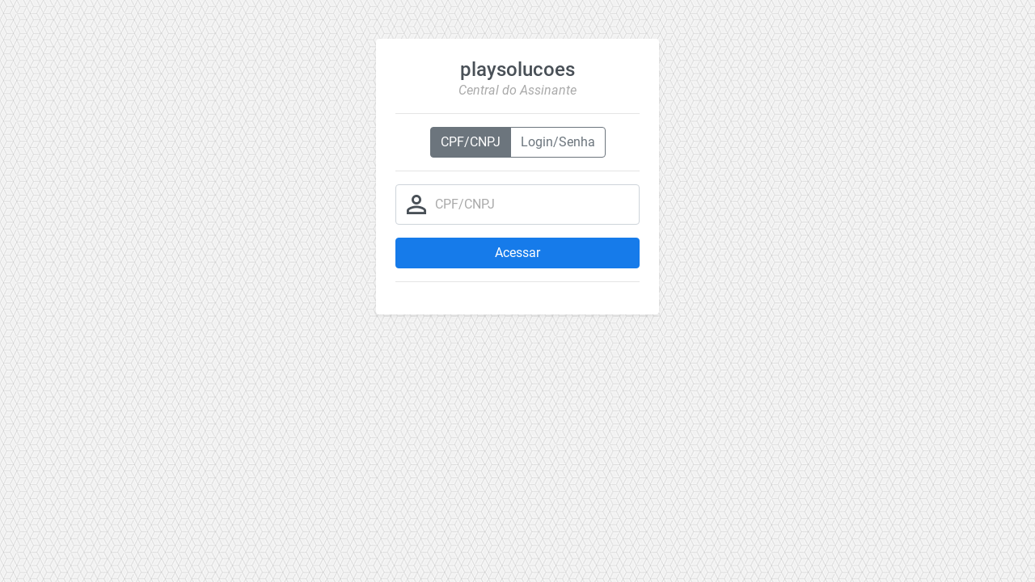

--- FILE ---
content_type: text/html; charset=utf-8
request_url: https://playsolucoes.sgp.net.br/accounts/central/login/?metodo=cpfcnpj
body_size: 2091
content:


<!doctype html>
<html lang="pt-br">

<head>
  <meta charset="utf-8">
  <meta name="viewport" content="width=device-width, initial-scale=1, shrink-to-fit=no">
  <meta property="og:title" content="playsolucoes">
<meta property="og:description" content="">
<meta property="og:image" itemprop="image" content="/public/logo/og/">
<meta property="og:updated_time" itemprop="image" content="">
  
  <!-- Font & Icon -->
  <link href="/static/mimity-admin/dist/font/roboto.min.css" rel="stylesheet">
  <link href="/static/mimity-admin/plugins/material-design-icons-iconfont/material-design-icons.min.css" rel="stylesheet">
  <link href="/static/mimity-admin/plugins/fontawesome-free/css/all.min.css" rel="stylesheet">

  <!-- Plugins -->
  <link rel="stylesheet" href="/static/mimity-admin/plugins/bootstrap-select/bootstrap-select.min.css">

  <!-- CSS plugins goes here -->

  <link rel="stylesheet" href="/static/mimity-admin/dist/css/style.min.css" id="main-css">

  <title>playsolucoes - Central do Assinante</title>
  <style>
 

</style>
</head>

<body class="login-page">
  <div class="container pt-5">
    <div class="row justify-content-center">
      <div class="col-md-auto d-flex justify-content-center">
        <div class="card card-style-1">
          <div class="card-body p-4">
            <!-- LOG IN FORM -->
            <h4 class="card-title text-center mb-0">
              
              playsolucoes
              
            </h4>
            <div class="text-center text-muted font-italic">Central do Assinante</div>
            <hr>
            
            <div align="center">
              <div class="btn-group" role="group">
                <a href="/accounts/central/login/?metodo=cpfcnpj" 
                  class="btn btn-secondary">CPF/CNPJ</a>
                
                <a href="/accounts/central/login/?metodo=usuario_senha" 
                  class="btn btn-outline-secondary">Login/Senha</a>
                
              </div>
            </div>
            <hr>
            
            










            
<form method="post" action="" autocomplete="off">
  <input type='hidden' name='csrfmiddlewaretoken' value='2TzrgQy084Je1ig175Vgsr0PpaghdYvyMqFo0iJkfrvQl8QBadvdC1DFlX3Buxy1' />
  <div class="form-group">
    


<div class="floating-label input-icon">
  <i class="material-icons ">person_outline</i>
  <input type="text" class="form-control " placeholder="CPF/CNPJ" name="cpfcnpj" id="cpfcnpj" value="">
  <label for="cpfcnpj">CPF/CNPJ</label>
</div>

<!-- error -->


  </div>
  
  
  <div class="form-group">
     
  </div>
  <button type="submit" class="btn btn-primary btn-block">Acessar</button>
</form>

            <hr>
            <div class="small">
              
            </div>
            <!-- /LOG IN FORM -->
          </div>
        </div>
      </div>
    </div>
  </div>

  <!-- Main Scripts -->
  <script src="/static/mimity-admin/dist/js/script.min.js"></script>
  <script src="/static/mimity-admin/dist/js/app.min.js"></script>
  <script src="/static/mimity-admin/plugins/autosize/autosize.min.js"></script>
  <script src="/static/mimity-admin/plugins/bootstrap-select/bootstrap-select.min.js"></script>
  <script>

    $(() => {
      let s = 0
      autosize(document.querySelectorAll('textarea.autosize'))
      $('#cpfcnpj').on('input', function () {
        let valor = $(this).val().replace(/\D/g, '').slice(0, 14);
        if (valor.length <= 11) {
          // CPF
          valor = valor.replace(/(\d{3})(\d)/, '$1.$2');
          valor = valor.replace(/(\d{3})(\d)/, '$1.$2');
          valor = valor.replace(/(\d{3})(\d{1,2})$/, '$1-$2');
        } else {
          // CNPJ
          valor = valor.replace(/(\d{2})(\d)/, '$1.$2');
          valor = valor.replace(/(\d{3})(\d)/, '$1.$2');
          valor = valor.replace(/(\d{3})(\d)/, '$1/$2');
          valor = valor.replace(/(\d{4})(\d{1,2})$/, '$1-$2');
        }
        $(this).val(valor);
      });
      $('.bs-select').selectpicker({ style: 'btn' })
      $('.bs-select-sm').selectpicker({ style: 'btn btn-sm' })
      $('.bs-select-lg').selectpicker({ style: 'btn btn-lg' })
      $('.bootstrap-select').on('show.bs.select', function () {
        this.querySelector('.dropdown-toggle').classList.add('focus')
        let elements = document.getElementsByTagName('small');
        if (s == 0){
            for (var i = 0; i < elements.length; i++) {
              s = 1
              elements[i].innerHTML = elements[i].innerText
              let parent_small = elements[i].parentElement.parentElement
              let small = elements[i]
              parent_small.append(small);
          }
        }

      }).on('hide.bs.select', function () {
        this.querySelector('.dropdown-toggle').classList.remove('focus')
      })
      $('.bs-select-creatable').selectpicker({
        style: 'btn',
        liveSearch: true,
        noneResultsText: 'Press Enter to add: <b>{0}</b>'
      })
      $('.bs-select-creatable .bs-searchbox .form-control').on('keyup', function (e) {
        const bs = this.closest('.bootstrap-select')
        if (bs.querySelector('.no-results')) {
          if (e.keyCode === 13) {
            let el = bs.querySelector('select')
            el.insertAdjacentHTML('afterbegin', `<option value="${$(this).val()}">${$(this).val()}</option>`)
            let newVal = $(el).val()
            Array.isArray(newVal) ? newVal.push(this.value) : newVal = this.value
            console.log(newVal)
            $(el).val(newVal)
            $(el).selectpicker('toggle')
            $(el).selectpicker('refresh')
            bs.querySelector('.dropdown-toggle').focus()
            this.value = ''
          }
        }
      })
    })
  </script>

  <!-- Plugins -->
  <!-- JS plugins goes here -->

</body>

</html>


--- FILE ---
content_type: text/css
request_url: https://playsolucoes.sgp.net.br/static/mimity-admin/dist/font/roboto.min.css
body_size: 2007
content:
@font-face{font-family:Roboto;font-style:normal;font-weight:300;src:local('Roboto Light'),local('Roboto-Light'),url(roboto-v20-latin/roboto-v20-latin-300.woff2) format('woff2'),url(roboto-v20-latin/roboto-v20-latin-300.woff) format('woff')}@font-face{font-family:Roboto;font-style:italic;font-weight:300;src:local('Roboto Light Italic'),local('Roboto-LightItalic'),url(roboto-v20-latin/roboto-v20-latin-300italic.woff2) format('woff2'),url(roboto-v20-latin/roboto-v20-latin-300italic.woff) format('woff')}@font-face{font-family:Roboto;font-style:normal;font-weight:400;src:local('Roboto'),local('Roboto-Regular'),url(roboto-v20-latin/roboto-v20-latin-regular.woff2) format('woff2'),url(roboto-v20-latin/roboto-v20-latin-regular.woff) format('woff')}@font-face{font-family:Roboto;font-style:italic;font-weight:400;src:local('Roboto Italic'),local('Roboto-Italic'),url(roboto-v20-latin/roboto-v20-latin-italic.woff2) format('woff2'),url(roboto-v20-latin/roboto-v20-latin-italic.woff) format('woff')}@font-face{font-family:Roboto;font-style:italic;font-weight:500;src:local('Roboto Medium Italic'),local('Roboto-MediumItalic'),url(roboto-v20-latin/roboto-v20-latin-500italic.woff2) format('woff2'),url(roboto-v20-latin/roboto-v20-latin-500italic.woff) format('woff')}@font-face{font-family:Roboto;font-style:normal;font-weight:500;src:local('Roboto Medium'),local('Roboto-Medium'),url(roboto-v20-latin/roboto-v20-latin-500.woff2) format('woff2'),url(roboto-v20-latin/roboto-v20-latin-500.woff) format('woff')}@font-face{font-family:Roboto;font-style:normal;font-weight:700;src:local('Roboto Bold'),local('Roboto-Bold'),url(roboto-v20-latin/roboto-v20-latin-700.woff2) format('woff2'),url(roboto-v20-latin/roboto-v20-latin-700.woff) format('woff')}@font-face{font-family:Roboto;font-style:italic;font-weight:700;src:local('Roboto Bold Italic'),local('Roboto-BoldItalic'),url(roboto-v20-latin/roboto-v20-latin-700italic.woff2) format('woff2'),url(roboto-v20-latin/roboto-v20-latin-700italic.woff) format('woff')}

--- FILE ---
content_type: text/css
request_url: https://playsolucoes.sgp.net.br/static/mimity-admin/dist/css/style.min.css
body_size: 234775
content:
:root{--blue:#167bea;--indigo:#6610f2;--purple:#6f42c1;--pink:#e83e8c;--red:#f05a5c;--orange:#fd7e14;--yellow:#ffd062;--green:#4cc065;--teal:#20c997;--cyan:#19aec6;--white:#fff;--gray:#6c757d;--gray-dark:#343a40;--primary:#167bea;--secondary:#6c757d;--success:#4cc065;--info:#19aec6;--warning:#ffd062;--danger:#f05a5c;--light:#f8f9fa;--dark:#343a40;--breakpoint-xs:0;--breakpoint-sm:576px;--breakpoint-md:768px;--breakpoint-lg:992px;--breakpoint-xl:1200px;--font-family-sans-serif:"Roboto",sans-serif;--font-family-monospace:SFMono-Regular,Menlo,Monaco,Consolas,"Liberation Mono","Courier New",monospace}*,::after,::before{box-sizing:border-box}html{font-family:sans-serif;line-height:1.15;-webkit-text-size-adjust:100%;-webkit-tap-highlight-color:transparent}article,aside,figcaption,figure,footer,header,hgroup,main,nav,section{display:block}body{margin:0;font-family:Roboto,sans-serif;font-size:1rem;font-weight:400;line-height:1.5;color:#495057;text-align:left;background-color:#f5f5f5}[tabindex="-1"]:focus:not(:focus-visible){outline:0!important}hr{box-sizing:content-box;height:0;overflow:visible}h1,h2,h3,h4,h5,h6{margin-top:0;margin-bottom:.5rem}p{margin-top:0;margin-bottom:1rem}abbr[data-original-title],abbr[title]{text-decoration:underline;-webkit-text-decoration:underline dotted;text-decoration:underline dotted;cursor:help;border-bottom:0;-webkit-text-decoration-skip-ink:none;text-decoration-skip-ink:none}address{margin-bottom:1rem;font-style:normal;line-height:inherit}dl,ol,ul{margin-top:0;margin-bottom:1rem}ol ol,ol ul,ul ol,ul ul{margin-bottom:0}dt{font-weight:700}dd{margin-bottom:.5rem;margin-left:0}blockquote{margin:0 0 1rem}b,strong{font-weight:bolder}small{font-size:80%}sub,sup{position:relative;font-size:75%;line-height:0;vertical-align:baseline}sub{bottom:-.25em}sup{top:-.5em}a{color:#167bea;text-decoration:none;background-color:transparent}a:hover{color:#0f56a5;text-decoration:underline}a:not([href]){color:inherit;text-decoration:none}a:not([href]):hover{color:inherit;text-decoration:none}code,kbd,pre,samp{font-family:SFMono-Regular,Menlo,Monaco,Consolas,"Liberation Mono","Courier New",monospace;font-size:1em}pre{margin-top:0;margin-bottom:1rem;overflow:auto}figure{margin:0 0 1rem}img{vertical-align:middle;border-style:none}svg{overflow:hidden;vertical-align:middle}table{border-collapse:collapse}caption{padding-top:.5rem;padding-bottom:.5rem;color:#aaa;text-align:left;caption-side:bottom}th{text-align:inherit}label{display:inline-block;margin-bottom:.5rem}button{border-radius:0}button:focus{outline:1px dotted;outline:5px auto -webkit-focus-ring-color}button,input,optgroup,select,textarea{margin:0;font-family:inherit;font-size:inherit;line-height:inherit}button,input{overflow:visible}button,select{text-transform:none}select{word-wrap:normal}[type=button],[type=reset],[type=submit],button{-webkit-appearance:button}[type=button]:not(:disabled),[type=reset]:not(:disabled),[type=submit]:not(:disabled),button:not(:disabled){cursor:pointer}[type=button]::-moz-focus-inner,[type=reset]::-moz-focus-inner,[type=submit]::-moz-focus-inner,button::-moz-focus-inner{padding:0;border-style:none}input[type=checkbox],input[type=radio]{box-sizing:border-box;padding:0}input[type=date],input[type=datetime-local],input[type=month],input[type=time]{-webkit-appearance:listbox}textarea{overflow:auto;resize:vertical}fieldset{min-width:0;padding:0;margin:0;border:0}legend{display:block;width:100%;max-width:100%;padding:0;margin-bottom:.5rem;font-size:1.5rem;line-height:inherit;color:inherit;white-space:normal}progress{vertical-align:baseline}[type=number]::-webkit-inner-spin-button,[type=number]::-webkit-outer-spin-button{height:auto}[type=search]{outline-offset:-2px;-webkit-appearance:none}[type=search]::-webkit-search-decoration{-webkit-appearance:none}::-webkit-file-upload-button{font:inherit;-webkit-appearance:button}output{display:inline-block}summary{display:list-item;cursor:pointer}template{display:none}[hidden]{display:none!important}.h1,.h2,.h3,.h4,.h5,.h6,h1,h2,h3,h4,h5,h6{margin-bottom:.5rem;font-weight:500;line-height:1.2;color:inherit}.h1,h1{font-size:2.5rem}.h2,h2{font-size:2rem}.h3,h3{font-size:1.75rem}.h4,h4{font-size:1.5rem}.h5,h5{font-size:1.25rem}.h6,h6{font-size:1rem}.lead{font-size:1.25rem;font-weight:300}.display-1{font-size:6rem;font-weight:300;line-height:1.2}.display-2{font-size:5.5rem;font-weight:300;line-height:1.2}.display-3{font-size:4.5rem;font-weight:300;line-height:1.2}.display-4{font-size:3.5rem;font-weight:300;line-height:1.2}hr{margin-top:1rem;margin-bottom:1rem;border:0;border-top:1px solid rgba(0,0,0,.1)}.small,small{font-size:80%;font-weight:400}.mark,mark{padding:.2em;background-color:#fcf8e3}.list-unstyled{padding-left:0;list-style:none}.list-inline{padding-left:0;list-style:none}.list-inline-item{display:inline-block}.list-inline-item:not(:last-child){margin-right:.5rem}.initialism{font-size:90%;text-transform:uppercase}.blockquote{margin-bottom:1rem;font-size:1.25rem}.blockquote-footer{display:block;font-size:80%;color:#6c757d}.blockquote-footer::before{content:"\2014\00A0"}.img-fluid{max-width:100%;height:auto}.img-thumbnail{padding:.25rem;background-color:#f5f5f5;border:1px solid #dee2e6;border-radius:.25rem;max-width:100%;height:auto}.figure{display:inline-block}.figure-img{margin-bottom:.5rem;line-height:1}.figure-caption{font-size:90%;color:#6c757d}code{font-size:87.5%;color:#e83e8c;word-wrap:break-word}a>code{color:inherit}kbd{padding:.2rem .4rem;font-size:87.5%;color:#fff;background-color:#212529;border-radius:.2rem}kbd kbd{padding:0;font-size:100%;font-weight:700}pre{display:block;font-size:87.5%;color:#212529}pre code{font-size:inherit;color:inherit;word-break:normal}.pre-scrollable{max-height:340px;overflow-y:scroll}.container{width:100%;padding-right:15px;padding-left:15px;margin-right:auto;margin-left:auto}@media (min-width:576px){.container{max-width:540px}}@media (min-width:768px){.container{max-width:720px}}@media (min-width:992px){.container{max-width:960px}}@media (min-width:1200px){.container{max-width:1140px}}.container-fluid,.container-lg,.container-md,.container-sm,.container-xl{width:100%;padding-right:15px;padding-left:15px;margin-right:auto;margin-left:auto}@media (min-width:576px){.container,.container-sm{max-width:540px}}@media (min-width:768px){.container,.container-md,.container-sm{max-width:720px}}@media (min-width:992px){.container,.container-lg,.container-md,.container-sm{max-width:960px}}@media (min-width:1200px){.container,.container-lg,.container-md,.container-sm,.container-xl{max-width:1140px}}.row{display:flex;flex-wrap:wrap;margin-right:-15px;margin-left:-15px}.no-gutters{margin-right:0;margin-left:0}.no-gutters>.col,.no-gutters>[class*=col-]{padding-right:0;padding-left:0}.col,.col-1,.col-10,.col-11,.col-12,.col-2,.col-3,.col-4,.col-5,.col-6,.col-7,.col-8,.col-9,.col-auto,.col-lg,.col-lg-1,.col-lg-10,.col-lg-11,.col-lg-12,.col-lg-2,.col-lg-3,.col-lg-4,.col-lg-5,.col-lg-6,.col-lg-7,.col-lg-8,.col-lg-9,.col-lg-auto,.col-md,.col-md-1,.col-md-10,.col-md-11,.col-md-12,.col-md-2,.col-md-3,.col-md-4,.col-md-5,.col-md-6,.col-md-7,.col-md-8,.col-md-9,.col-md-auto,.col-sm,.col-sm-1,.col-sm-10,.col-sm-11,.col-sm-12,.col-sm-2,.col-sm-3,.col-sm-4,.col-sm-5,.col-sm-6,.col-sm-7,.col-sm-8,.col-sm-9,.col-sm-auto,.col-xl,.col-xl-1,.col-xl-10,.col-xl-11,.col-xl-12,.col-xl-2,.col-xl-3,.col-xl-4,.col-xl-5,.col-xl-6,.col-xl-7,.col-xl-8,.col-xl-9,.col-xl-auto{position:relative;width:100%;padding-right:15px;padding-left:15px}.col{flex-basis:0;flex-grow:1;max-width:100%}.row-cols-1>*{flex:0 0 100%;max-width:100%}.row-cols-2>*{flex:0 0 50%;max-width:50%}.row-cols-3>*{flex:0 0 33.33333%;max-width:33.33333%}.row-cols-4>*{flex:0 0 25%;max-width:25%}.row-cols-5>*{flex:0 0 20%;max-width:20%}.row-cols-6>*{flex:0 0 16.66667%;max-width:16.66667%}.col-auto{flex:0 0 auto;width:auto;max-width:100%}.col-1{flex:0 0 8.33333%;max-width:8.33333%}.col-2{flex:0 0 16.66667%;max-width:16.66667%}.col-3{flex:0 0 25%;max-width:25%}.col-4{flex:0 0 33.33333%;max-width:33.33333%}.col-5{flex:0 0 41.66667%;max-width:41.66667%}.col-6{flex:0 0 50%;max-width:50%}.col-7{flex:0 0 58.33333%;max-width:58.33333%}.col-8{flex:0 0 66.66667%;max-width:66.66667%}.col-9{flex:0 0 75%;max-width:75%}.col-10{flex:0 0 83.33333%;max-width:83.33333%}.col-11{flex:0 0 91.66667%;max-width:91.66667%}.col-12{flex:0 0 100%;max-width:100%}.order-first{order:-1}.order-last{order:13}.order-0{order:0}.order-1{order:1}.order-2{order:2}.order-3{order:3}.order-4{order:4}.order-5{order:5}.order-6{order:6}.order-7{order:7}.order-8{order:8}.order-9{order:9}.order-10{order:10}.order-11{order:11}.order-12{order:12}.offset-1{margin-left:8.33333%}.offset-2{margin-left:16.66667%}.offset-3{margin-left:25%}.offset-4{margin-left:33.33333%}.offset-5{margin-left:41.66667%}.offset-6{margin-left:50%}.offset-7{margin-left:58.33333%}.offset-8{margin-left:66.66667%}.offset-9{margin-left:75%}.offset-10{margin-left:83.33333%}.offset-11{margin-left:91.66667%}@media (min-width:576px){.col-sm{flex-basis:0;flex-grow:1;max-width:100%}.row-cols-sm-1>*{flex:0 0 100%;max-width:100%}.row-cols-sm-2>*{flex:0 0 50%;max-width:50%}.row-cols-sm-3>*{flex:0 0 33.33333%;max-width:33.33333%}.row-cols-sm-4>*{flex:0 0 25%;max-width:25%}.row-cols-sm-5>*{flex:0 0 20%;max-width:20%}.row-cols-sm-6>*{flex:0 0 16.66667%;max-width:16.66667%}.col-sm-auto{flex:0 0 auto;width:auto;max-width:100%}.col-sm-1{flex:0 0 8.33333%;max-width:8.33333%}.col-sm-2{flex:0 0 16.66667%;max-width:16.66667%}.col-sm-3{flex:0 0 25%;max-width:25%}.col-sm-4{flex:0 0 33.33333%;max-width:33.33333%}.col-sm-5{flex:0 0 41.66667%;max-width:41.66667%}.col-sm-6{flex:0 0 50%;max-width:50%}.col-sm-7{flex:0 0 58.33333%;max-width:58.33333%}.col-sm-8{flex:0 0 66.66667%;max-width:66.66667%}.col-sm-9{flex:0 0 75%;max-width:75%}.col-sm-10{flex:0 0 83.33333%;max-width:83.33333%}.col-sm-11{flex:0 0 91.66667%;max-width:91.66667%}.col-sm-12{flex:0 0 100%;max-width:100%}.order-sm-first{order:-1}.order-sm-last{order:13}.order-sm-0{order:0}.order-sm-1{order:1}.order-sm-2{order:2}.order-sm-3{order:3}.order-sm-4{order:4}.order-sm-5{order:5}.order-sm-6{order:6}.order-sm-7{order:7}.order-sm-8{order:8}.order-sm-9{order:9}.order-sm-10{order:10}.order-sm-11{order:11}.order-sm-12{order:12}.offset-sm-0{margin-left:0}.offset-sm-1{margin-left:8.33333%}.offset-sm-2{margin-left:16.66667%}.offset-sm-3{margin-left:25%}.offset-sm-4{margin-left:33.33333%}.offset-sm-5{margin-left:41.66667%}.offset-sm-6{margin-left:50%}.offset-sm-7{margin-left:58.33333%}.offset-sm-8{margin-left:66.66667%}.offset-sm-9{margin-left:75%}.offset-sm-10{margin-left:83.33333%}.offset-sm-11{margin-left:91.66667%}}@media (min-width:768px){.col-md{flex-basis:0;flex-grow:1;max-width:100%}.row-cols-md-1>*{flex:0 0 100%;max-width:100%}.row-cols-md-2>*{flex:0 0 50%;max-width:50%}.row-cols-md-3>*{flex:0 0 33.33333%;max-width:33.33333%}.row-cols-md-4>*{flex:0 0 25%;max-width:25%}.row-cols-md-5>*{flex:0 0 20%;max-width:20%}.row-cols-md-6>*{flex:0 0 16.66667%;max-width:16.66667%}.col-md-auto{flex:0 0 auto;width:auto;max-width:100%}.col-md-1{flex:0 0 8.33333%;max-width:8.33333%}.col-md-2{flex:0 0 16.66667%;max-width:16.66667%}.col-md-3{flex:0 0 25%;max-width:25%}.col-md-4{flex:0 0 33.33333%;max-width:33.33333%}.col-md-5{flex:0 0 41.66667%;max-width:41.66667%}.col-md-6{flex:0 0 50%;max-width:50%}.col-md-7{flex:0 0 58.33333%;max-width:58.33333%}.col-md-8{flex:0 0 66.66667%;max-width:66.66667%}.col-md-9{flex:0 0 75%;max-width:75%}.col-md-10{flex:0 0 83.33333%;max-width:83.33333%}.col-md-11{flex:0 0 91.66667%;max-width:91.66667%}.col-md-12{flex:0 0 100%;max-width:100%}.order-md-first{order:-1}.order-md-last{order:13}.order-md-0{order:0}.order-md-1{order:1}.order-md-2{order:2}.order-md-3{order:3}.order-md-4{order:4}.order-md-5{order:5}.order-md-6{order:6}.order-md-7{order:7}.order-md-8{order:8}.order-md-9{order:9}.order-md-10{order:10}.order-md-11{order:11}.order-md-12{order:12}.offset-md-0{margin-left:0}.offset-md-1{margin-left:8.33333%}.offset-md-2{margin-left:16.66667%}.offset-md-3{margin-left:25%}.offset-md-4{margin-left:33.33333%}.offset-md-5{margin-left:41.66667%}.offset-md-6{margin-left:50%}.offset-md-7{margin-left:58.33333%}.offset-md-8{margin-left:66.66667%}.offset-md-9{margin-left:75%}.offset-md-10{margin-left:83.33333%}.offset-md-11{margin-left:91.66667%}}@media (min-width:992px){.col-lg{flex-basis:0;flex-grow:1;max-width:100%}.row-cols-lg-1>*{flex:0 0 100%;max-width:100%}.row-cols-lg-2>*{flex:0 0 50%;max-width:50%}.row-cols-lg-3>*{flex:0 0 33.33333%;max-width:33.33333%}.row-cols-lg-4>*{flex:0 0 25%;max-width:25%}.row-cols-lg-5>*{flex:0 0 20%;max-width:20%}.row-cols-lg-6>*{flex:0 0 16.66667%;max-width:16.66667%}.col-lg-auto{flex:0 0 auto;width:auto;max-width:100%}.col-lg-1{flex:0 0 8.33333%;max-width:8.33333%}.col-lg-2{flex:0 0 16.66667%;max-width:16.66667%}.col-lg-3{flex:0 0 25%;max-width:25%}.col-lg-4{flex:0 0 33.33333%;max-width:33.33333%}.col-lg-5{flex:0 0 41.66667%;max-width:41.66667%}.col-lg-6{flex:0 0 50%;max-width:50%}.col-lg-7{flex:0 0 58.33333%;max-width:58.33333%}.col-lg-8{flex:0 0 66.66667%;max-width:66.66667%}.col-lg-9{flex:0 0 75%;max-width:75%}.col-lg-10{flex:0 0 83.33333%;max-width:83.33333%}.col-lg-11{flex:0 0 91.66667%;max-width:91.66667%}.col-lg-12{flex:0 0 100%;max-width:100%}.order-lg-first{order:-1}.order-lg-last{order:13}.order-lg-0{order:0}.order-lg-1{order:1}.order-lg-2{order:2}.order-lg-3{order:3}.order-lg-4{order:4}.order-lg-5{order:5}.order-lg-6{order:6}.order-lg-7{order:7}.order-lg-8{order:8}.order-lg-9{order:9}.order-lg-10{order:10}.order-lg-11{order:11}.order-lg-12{order:12}.offset-lg-0{margin-left:0}.offset-lg-1{margin-left:8.33333%}.offset-lg-2{margin-left:16.66667%}.offset-lg-3{margin-left:25%}.offset-lg-4{margin-left:33.33333%}.offset-lg-5{margin-left:41.66667%}.offset-lg-6{margin-left:50%}.offset-lg-7{margin-left:58.33333%}.offset-lg-8{margin-left:66.66667%}.offset-lg-9{margin-left:75%}.offset-lg-10{margin-left:83.33333%}.offset-lg-11{margin-left:91.66667%}}@media (min-width:1200px){.col-xl{flex-basis:0;flex-grow:1;max-width:100%}.row-cols-xl-1>*{flex:0 0 100%;max-width:100%}.row-cols-xl-2>*{flex:0 0 50%;max-width:50%}.row-cols-xl-3>*{flex:0 0 33.33333%;max-width:33.33333%}.row-cols-xl-4>*{flex:0 0 25%;max-width:25%}.row-cols-xl-5>*{flex:0 0 20%;max-width:20%}.row-cols-xl-6>*{flex:0 0 16.66667%;max-width:16.66667%}.col-xl-auto{flex:0 0 auto;width:auto;max-width:100%}.col-xl-1{flex:0 0 8.33333%;max-width:8.33333%}.col-xl-2{flex:0 0 16.66667%;max-width:16.66667%}.col-xl-3{flex:0 0 25%;max-width:25%}.col-xl-4{flex:0 0 33.33333%;max-width:33.33333%}.col-xl-5{flex:0 0 41.66667%;max-width:41.66667%}.col-xl-6{flex:0 0 50%;max-width:50%}.col-xl-7{flex:0 0 58.33333%;max-width:58.33333%}.col-xl-8{flex:0 0 66.66667%;max-width:66.66667%}.col-xl-9{flex:0 0 75%;max-width:75%}.col-xl-10{flex:0 0 83.33333%;max-width:83.33333%}.col-xl-11{flex:0 0 91.66667%;max-width:91.66667%}.col-xl-12{flex:0 0 100%;max-width:100%}.order-xl-first{order:-1}.order-xl-last{order:13}.order-xl-0{order:0}.order-xl-1{order:1}.order-xl-2{order:2}.order-xl-3{order:3}.order-xl-4{order:4}.order-xl-5{order:5}.order-xl-6{order:6}.order-xl-7{order:7}.order-xl-8{order:8}.order-xl-9{order:9}.order-xl-10{order:10}.order-xl-11{order:11}.order-xl-12{order:12}.offset-xl-0{margin-left:0}.offset-xl-1{margin-left:8.33333%}.offset-xl-2{margin-left:16.66667%}.offset-xl-3{margin-left:25%}.offset-xl-4{margin-left:33.33333%}.offset-xl-5{margin-left:41.66667%}.offset-xl-6{margin-left:50%}.offset-xl-7{margin-left:58.33333%}.offset-xl-8{margin-left:66.66667%}.offset-xl-9{margin-left:75%}.offset-xl-10{margin-left:83.33333%}.offset-xl-11{margin-left:91.66667%}}.markdown-result table,.table{width:100%;margin-bottom:1rem;color:#495057}.markdown-result table td,.markdown-result table th,.table td,.table th{padding:.5rem;vertical-align:top;border-top:1px solid #dee2e6}.markdown-result table thead th,.table thead th{vertical-align:bottom;border-bottom:2px solid #dee2e6}.markdown-result table tbody+tbody,.table tbody+tbody{border-top:2px solid #dee2e6}.table-sm td,.table-sm th{padding:.2rem}.markdown-result table,.table-bordered{border:1px solid #dee2e6}.markdown-result table td,.markdown-result table th,.table-bordered td,.table-bordered th{border:1px solid #dee2e6}.markdown-result table thead td,.markdown-result table thead th,.table-bordered thead td,.table-bordered thead th{border-bottom-width:2px}.table-borderless tbody+tbody,.table-borderless td,.table-borderless th,.table-borderless thead th{border:0}.table-striped tbody tr:nth-of-type(odd){background-color:rgba(0,0,0,.03)}.table-hover tbody tr:hover{color:#495057;background-color:rgba(0,0,0,.075)}.table-primary,.table-primary>td,.table-primary>th{background-color:#e3effc}.table-primary tbody+tbody,.table-primary td,.table-primary th,.table-primary thead th{border-color:#73b0f2}.table-hover .table-primary:hover{background-color:#cce2fa}.table-hover .table-primary:hover>td,.table-hover .table-primary:hover>th{background-color:#cce2fa}.table-secondary,.table-secondary>td,.table-secondary>th{background-color:#edeeef}.table-secondary tbody+tbody,.table-secondary td,.table-secondary th,.table-secondary thead th{border-color:#a7acb1}.table-hover .table-secondary:hover{background-color:#e0e1e3}.table-hover .table-secondary:hover>td,.table-hover .table-secondary:hover>th{background-color:#e0e1e3}.table-success,.table-success>td,.table-success>th{background-color:#eaf7ed}.table-success tbody+tbody,.table-success td,.table-success th,.table-success thead th{border-color:#94d9a3}.table-hover .table-success:hover{background-color:#d8f0dd}.table-hover .table-success:hover>td,.table-hover .table-success:hover>th{background-color:#d8f0dd}.table-info,.table-info>td,.table-info>th{background-color:#e3f5f8}.table-info tbody+tbody,.table-info td,.table-info th,.table-info thead th{border-color:#75cedd}.table-hover .table-info:hover{background-color:#cfeef3}.table-hover .table-info:hover>td,.table-hover .table-info:hover>th{background-color:#cfeef3}.table-warning,.table-warning>td,.table-warning>th{background-color:#fff9ec}.table-warning tbody+tbody,.table-warning td,.table-warning th,.table-warning thead th{border-color:#ffe3a1}.table-hover .table-warning:hover{background-color:#fff1d3}.table-hover .table-warning:hover>td,.table-hover .table-warning:hover>th{background-color:#fff1d3}.table-danger,.table-danger>td,.table-danger>th{background-color:#fdebeb}.table-danger tbody+tbody,.table-danger td,.table-danger th,.table-danger thead th{border-color:#f69c9d}.table-hover .table-danger:hover{background-color:#fbd4d4}.table-hover .table-danger:hover>td,.table-hover .table-danger:hover>th{background-color:#fbd4d4}.table-light,.table-light>td,.table-light>th{background-color:#fefefe}.table-light tbody+tbody,.table-light td,.table-light th,.table-light thead th{border-color:#fbfbfc}.table-hover .table-light:hover{background-color:#f1f1f1}.table-hover .table-light:hover>td,.table-hover .table-light:hover>th{background-color:#f1f1f1}.table-dark,.table-dark>td,.table-dark>th{background-color:#e7e7e8}.table-dark tbody+tbody,.table-dark td,.table-dark th,.table-dark thead th{border-color:#85898c}.table-hover .table-dark:hover{background-color:#dadadc}.table-hover .table-dark:hover>td,.table-hover .table-dark:hover>th{background-color:#dadadc}.table-active,.table-active>td,.table-active>th{background-color:rgba(0,0,0,.075)}.table-hover .table-active:hover{background-color:rgba(0,0,0,.075)}.table-hover .table-active:hover>td,.table-hover .table-active:hover>th{background-color:rgba(0,0,0,.075)}.markdown-result table .thead-dark th,.table .thead-dark th{color:#fff;background-color:#343a40;border-color:#454d55}.markdown-result table .thead-light th,.table .thead-light th{color:#495057;background-color:#e9ecef;border-color:#dee2e6}.table-dark{color:#fff;background-color:#343a40}.table-dark td,.table-dark th,.table-dark thead th{border-color:#454d55}.markdown-result table.table-dark,.table-dark.table-bordered{border:0}.table-dark.table-striped tbody tr:nth-of-type(odd){background-color:rgba(255,255,255,.03)}.table-dark.table-hover tbody tr:hover{color:#fff;background-color:rgba(255,255,255,.075)}@media (max-width:575.98px){.table-responsive-sm{display:block;width:100%;overflow-x:auto;-webkit-overflow-scrolling:touch}.markdown-result .table-responsive-sm>table,.table-responsive-sm>.table-bordered{border:0}}@media (max-width:767.98px){.table-responsive-md{display:block;width:100%;overflow-x:auto;-webkit-overflow-scrolling:touch}.markdown-result .table-responsive-md>table,.table-responsive-md>.table-bordered{border:0}}@media (max-width:991.98px){.table-responsive-lg{display:block;width:100%;overflow-x:auto;-webkit-overflow-scrolling:touch}.markdown-result .table-responsive-lg>table,.table-responsive-lg>.table-bordered{border:0}}@media (max-width:1199.98px){.table-responsive-xl{display:block;width:100%;overflow-x:auto;-webkit-overflow-scrolling:touch}.markdown-result .table-responsive-xl>table,.table-responsive-xl>.table-bordered{border:0}}.table-responsive{display:block;width:100%;overflow-x:auto;-webkit-overflow-scrolling:touch}.markdown-result .table-responsive>table,.table-responsive>.table-bordered{border:0}.form-control{display:block;width:100%;height:calc(1.5em + .75rem + 2px);padding:.375rem .75rem;font-size:1rem;font-weight:400;line-height:1.5;color:#495057;background-color:#fff;background-clip:padding-box;border:1px solid #ced4da;border-radius:.25rem;transition:border-color 70ms ease-in-out,box-shadow 70ms ease-in-out}@media (prefers-reduced-motion:reduce){.form-control{transition:none}}.form-control::-ms-expand{background-color:transparent;border:0}.form-control:-moz-focusring{color:transparent;text-shadow:0 0 0 #495057}.form-control:focus{color:#495057;background-color:#fff;border-color:#167bea;outline:0;box-shadow:0 0 0 .125rem rgba(22,123,234,.25)}.form-control::-webkit-input-placeholder{color:#aaa;opacity:1}.form-control::-moz-placeholder{color:#aaa;opacity:1}.form-control::-ms-input-placeholder{color:#aaa;opacity:1}.form-control::placeholder{color:#aaa;opacity:1}.form-control:disabled,.form-control[readonly]{background-color:#e9ecef;opacity:1}select.form-control:focus::-ms-value{color:#495057;background-color:#fff}.form-control-file,.form-control-range{display:block;width:100%}.col-form-label{padding-top:calc(.375rem + 1px);padding-bottom:calc(.375rem + 1px);margin-bottom:0;font-size:inherit;line-height:1.5}.col-form-label-lg{padding-top:calc(.5rem + 1px);padding-bottom:calc(.5rem + 1px);font-size:1.25rem;line-height:1.5}.col-form-label-sm{padding-top:calc(.25rem + 1px);padding-bottom:calc(.25rem + 1px);font-size:.875rem;line-height:1.5}.form-control-plaintext{display:block;width:100%;padding:.375rem 0;margin-bottom:0;font-size:1rem;line-height:1.5;color:#495057;background-color:transparent;border:solid transparent;border-width:1px 0}.bs-searchbox .form-control-plaintext.form-control,.form-control-plaintext.form-control-lg,.form-control-plaintext.form-control-sm{padding-right:0;padding-left:0}.bs-searchbox .form-control,.form-control-sm{height:calc(1.5em + .5rem + 2px);padding:.25rem .5rem;font-size:.875rem;line-height:1.5;border-radius:.2rem}.form-control-lg{height:calc(1.5em + 1rem + 2px);padding:.5rem 1rem;font-size:1.25rem;line-height:1.5;border-radius:.3rem}select.form-control[multiple],select.form-control[size]{height:auto}textarea.form-control{height:auto}.form-group{margin-bottom:1rem}.form-text{display:block;margin-top:.25rem}.form-row{display:flex;flex-wrap:wrap;margin-right:-5px;margin-left:-5px}.form-row>.col,.form-row>[class*=col-]{padding-right:5px;padding-left:5px}.form-check{position:relative;display:block;padding-left:1.25rem}.form-check-input{position:absolute;margin-top:.3rem;margin-left:-1.25rem}.form-check-input:disabled~.form-check-label,.form-check-input[disabled]~.form-check-label{color:#aaa}.form-check-label{margin-bottom:0}.form-check-inline{display:inline-flex;align-items:center;padding-left:0;margin-right:.75rem}.form-check-inline .form-check-input{position:static;margin-top:0;margin-right:.3125rem;margin-left:0}.valid-feedback{display:none;width:100%;margin-top:.25rem;font-size:80%;color:#4cc065}.valid-tooltip{position:absolute;top:100%;z-index:5;display:none;max-width:100%;padding:.25rem .5rem;margin-top:.1rem;font-size:.875rem;line-height:1.5;color:#fff;background-color:rgba(76,192,101,.9);border-radius:.25rem}.is-valid~.valid-feedback,.is-valid~.valid-tooltip,.was-validated :valid~.valid-feedback,.was-validated :valid~.valid-tooltip{display:block}.form-control.is-valid,.was-validated .form-control:valid{border-color:#4cc065;padding-right:calc(1.5em + .75rem);background-image:url("data:image/svg+xml,%3csvg xmlns='http://www.w3.org/2000/svg' width='8' height='8' viewBox='0 0 8 8'%3e%3cpath fill='%234cc065' d='M2.3 6.73L.6 4.53c-.4-1.04.46-1.4 1.1-.8l1.1 1.4 3.4-3.8c.6-.63 1.6-.27 1.2.7l-4 4.6c-.43.5-.8.4-1.1.1z'/%3e%3c/svg%3e");background-repeat:no-repeat;background-position:right calc(.375em + .1875rem) center;background-size:calc(.75em + .375rem) calc(.75em + .375rem)}.form-control.is-valid:focus,.was-validated .form-control:valid:focus{border-color:#4cc065;box-shadow:0 0 0 .125rem rgba(76,192,101,.25)}.was-validated textarea.form-control:valid,textarea.form-control.is-valid{padding-right:calc(1.5em + .75rem);background-position:top calc(.375em + .1875rem) right calc(.375em + .1875rem)}.custom-select.is-valid,.was-validated .custom-select:valid{border-color:#4cc065;padding-right:calc(.75em + 2.3125rem);background:url("data:image/svg+xml,%3csvg xmlns='http://www.w3.org/2000/svg' width='4' height='5' viewBox='0 0 4 5'%3e%3cpath fill='%23343a40' d='M2 0L0 2h4zm0 5L0 3h4z'/%3e%3c/svg%3e") no-repeat right .75rem center/8px 10px,url("data:image/svg+xml,%3csvg xmlns='http://www.w3.org/2000/svg' width='8' height='8' viewBox='0 0 8 8'%3e%3cpath fill='%234cc065' d='M2.3 6.73L.6 4.53c-.4-1.04.46-1.4 1.1-.8l1.1 1.4 3.4-3.8c.6-.63 1.6-.27 1.2.7l-4 4.6c-.43.5-.8.4-1.1.1z'/%3e%3c/svg%3e") #fff no-repeat center right 1.75rem/calc(.75em + .375rem) calc(.75em + .375rem)}.custom-select.is-valid:focus,.was-validated .custom-select:valid:focus{border-color:#4cc065;box-shadow:0 0 0 .125rem rgba(76,192,101,.25)}.form-check-input.is-valid~.form-check-label,.was-validated .form-check-input:valid~.form-check-label{color:#4cc065}.form-check-input.is-valid~.valid-feedback,.form-check-input.is-valid~.valid-tooltip,.was-validated .form-check-input:valid~.valid-feedback,.was-validated .form-check-input:valid~.valid-tooltip{display:block}.custom-control-input.is-valid~.custom-control-label,.was-validated .custom-control-input:valid~.custom-control-label{color:#4cc065}.custom-control-input.is-valid~.custom-control-label::before,.was-validated .custom-control-input:valid~.custom-control-label::before{border-color:#4cc065}.custom-control-input.is-valid:checked~.custom-control-label::before,.was-validated .custom-control-input:valid:checked~.custom-control-label::before{border-color:#72cd85;background-color:#72cd85}.custom-control-input.is-valid:focus~.custom-control-label::before,.was-validated .custom-control-input:valid:focus~.custom-control-label::before{box-shadow:0 0 0 .125rem rgba(76,192,101,.25)}.custom-control-input.is-valid:focus:not(:checked)~.custom-control-label::before,.was-validated .custom-control-input:valid:focus:not(:checked)~.custom-control-label::before{border-color:#4cc065}.custom-file-input.is-valid~.custom-file-label,.was-validated .custom-file-input:valid~.custom-file-label{border-color:#4cc065}.custom-file-input.is-valid:focus~.custom-file-label,.was-validated .custom-file-input:valid:focus~.custom-file-label{border-color:#4cc065;box-shadow:0 0 0 .125rem rgba(76,192,101,.25)}.invalid-feedback{display:none;width:100%;margin-top:.25rem;font-size:80%;color:#f05a5c}.invalid-tooltip{position:absolute;top:100%;z-index:5;display:none;max-width:100%;padding:.25rem .5rem;margin-top:.1rem;font-size:.875rem;line-height:1.5;color:#fff;background-color:rgba(240,90,92,.9);border-radius:.25rem}.is-invalid~.invalid-feedback,.is-invalid~.invalid-tooltip,.was-validated :invalid~.invalid-feedback,.was-validated :invalid~.invalid-tooltip{display:block}.form-control.is-invalid,.was-validated .form-control:invalid{border-color:#f05a5c;padding-right:calc(1.5em + .75rem);background-image:url("data:image/svg+xml,%3csvg xmlns='http://www.w3.org/2000/svg' width='12' height='12' fill='none' stroke='%23f05a5c' viewBox='0 0 12 12'%3e%3ccircle cx='6' cy='6' r='4.5'/%3e%3cpath stroke-linejoin='round' d='M5.8 3.6h.4L6 6.5z'/%3e%3ccircle cx='6' cy='8.2' r='.6' fill='%23f05a5c' stroke='none'/%3e%3c/svg%3e");background-repeat:no-repeat;background-position:right calc(.375em + .1875rem) center;background-size:calc(.75em + .375rem) calc(.75em + .375rem)}.form-control.is-invalid:focus,.was-validated .form-control:invalid:focus{border-color:#f05a5c;box-shadow:0 0 0 .125rem rgba(240,90,92,.25)}.was-validated textarea.form-control:invalid,textarea.form-control.is-invalid{padding-right:calc(1.5em + .75rem);background-position:top calc(.375em + .1875rem) right calc(.375em + .1875rem)}.custom-select.is-invalid,.was-validated .custom-select:invalid{border-color:#f05a5c;padding-right:calc(.75em + 2.3125rem);background:url("data:image/svg+xml,%3csvg xmlns='http://www.w3.org/2000/svg' width='4' height='5' viewBox='0 0 4 5'%3e%3cpath fill='%23343a40' d='M2 0L0 2h4zm0 5L0 3h4z'/%3e%3c/svg%3e") no-repeat right .75rem center/8px 10px,url("data:image/svg+xml,%3csvg xmlns='http://www.w3.org/2000/svg' width='12' height='12' fill='none' stroke='%23f05a5c' viewBox='0 0 12 12'%3e%3ccircle cx='6' cy='6' r='4.5'/%3e%3cpath stroke-linejoin='round' d='M5.8 3.6h.4L6 6.5z'/%3e%3ccircle cx='6' cy='8.2' r='.6' fill='%23f05a5c' stroke='none'/%3e%3c/svg%3e") #fff no-repeat center right 1.75rem/calc(.75em + .375rem) calc(.75em + .375rem)}.custom-select.is-invalid:focus,.was-validated .custom-select:invalid:focus{border-color:#f05a5c;box-shadow:0 0 0 .125rem rgba(240,90,92,.25)}.form-check-input.is-invalid~.form-check-label,.was-validated .form-check-input:invalid~.form-check-label{color:#f05a5c}.form-check-input.is-invalid~.invalid-feedback,.form-check-input.is-invalid~.invalid-tooltip,.was-validated .form-check-input:invalid~.invalid-feedback,.was-validated .form-check-input:invalid~.invalid-tooltip{display:block}.custom-control-input.is-invalid~.custom-control-label,.was-validated .custom-control-input:invalid~.custom-control-label{color:#f05a5c}.custom-control-input.is-invalid~.custom-control-label::before,.was-validated .custom-control-input:invalid~.custom-control-label::before{border-color:#f05a5c}.custom-control-input.is-invalid:checked~.custom-control-label::before,.was-validated .custom-control-input:invalid:checked~.custom-control-label::before{border-color:#f4898a;background-color:#f4898a}.custom-control-input.is-invalid:focus~.custom-control-label::before,.was-validated .custom-control-input:invalid:focus~.custom-control-label::before{box-shadow:0 0 0 .125rem rgba(240,90,92,.25)}.custom-control-input.is-invalid:focus:not(:checked)~.custom-control-label::before,.was-validated .custom-control-input:invalid:focus:not(:checked)~.custom-control-label::before{border-color:#f05a5c}.custom-file-input.is-invalid~.custom-file-label,.was-validated .custom-file-input:invalid~.custom-file-label{border-color:#f05a5c}.custom-file-input.is-invalid:focus~.custom-file-label,.was-validated .custom-file-input:invalid:focus~.custom-file-label{border-color:#f05a5c;box-shadow:0 0 0 .125rem rgba(240,90,92,.25)}.form-inline{display:flex;flex-flow:row wrap;align-items:center}.form-inline .form-check{width:100%}@media (min-width:576px){.form-inline label{display:flex;align-items:center;justify-content:center;margin-bottom:0}.form-inline .form-group{display:flex;flex:0 0 auto;flex-flow:row wrap;align-items:center;margin-bottom:0}.form-inline .form-control{display:inline-block;width:auto;vertical-align:middle}.form-inline .form-control-plaintext{display:inline-block}.form-inline .custom-select,.form-inline .input-group{width:auto}.form-inline .form-check{display:flex;align-items:center;justify-content:center;width:auto;padding-left:0}.form-inline .form-check-input{position:relative;flex-shrink:0;margin-top:0;margin-right:.25rem;margin-left:0}.form-inline .custom-control{align-items:center;justify-content:center}.form-inline .custom-control-label{margin-bottom:0}}.btn{display:inline-block;font-weight:400;color:#495057;text-align:center;vertical-align:middle;cursor:pointer;-webkit-user-select:none;-moz-user-select:none;-ms-user-select:none;user-select:none;background-color:transparent;border:1px solid transparent;padding:.375rem .75rem;font-size:1rem;line-height:1.5;border-radius:.25rem;transition:color .15s ease-in-out,background-color .15s ease-in-out,border-color .15s ease-in-out,box-shadow .15s ease-in-out}@media (prefers-reduced-motion:reduce){.btn{transition:none}}.btn:hover{color:#495057;text-decoration:none}.btn.focus,.btn:focus{outline:0;box-shadow:0 0 0 .125rem rgba(22,123,234,.25)}.btn.disabled,.btn:disabled{opacity:.65}a.btn.disabled,fieldset:disabled a.btn{pointer-events:none}.btn-primary{color:#fff;background-color:#167bea;border-color:#167bea}.btn-primary:hover{color:#fff;background-color:#1269c8;border-color:#1162bc}.btn-primary.focus,.btn-primary:focus{color:#fff;background-color:#1269c8;border-color:#1162bc;box-shadow:0 0 0 .125rem rgba(57,143,237,.5)}.btn-primary.disabled,.btn-primary:disabled{color:#fff;background-color:#167bea;border-color:#167bea}.btn-primary:not(:disabled):not(.disabled).active,.btn-primary:not(:disabled):not(.disabled):active,.show>.btn-primary.dropdown-toggle{color:#fff;background-color:#1162bc;border-color:#105cb0}.btn-primary:not(:disabled):not(.disabled).active:focus,.btn-primary:not(:disabled):not(.disabled):active:focus,.show>.btn-primary.dropdown-toggle:focus{box-shadow:0 0 0 .125rem rgba(57,143,237,.5)}.btn-secondary{color:#fff;background-color:#6c757d;border-color:#6c757d}.btn-secondary:hover{color:#fff;background-color:#5a6268;border-color:#545b62}.btn-secondary.focus,.btn-secondary:focus{color:#fff;background-color:#5a6268;border-color:#545b62;box-shadow:0 0 0 .125rem rgba(130,138,145,.5)}.btn-secondary.disabled,.btn-secondary:disabled{color:#fff;background-color:#6c757d;border-color:#6c757d}.btn-secondary:not(:disabled):not(.disabled).active,.btn-secondary:not(:disabled):not(.disabled):active,.show>.btn-secondary.dropdown-toggle{color:#fff;background-color:#545b62;border-color:#4e555b}.btn-secondary:not(:disabled):not(.disabled).active:focus,.btn-secondary:not(:disabled):not(.disabled):active:focus,.show>.btn-secondary.dropdown-toggle:focus{box-shadow:0 0 0 .125rem rgba(130,138,145,.5)}.btn-success{color:#fff;background-color:#4cc065;border-color:#4cc065}.btn-success:hover{color:#fff;background-color:#3caa54;border-color:#38a14f}.btn-success.focus,.btn-success:focus{color:#fff;background-color:#3caa54;border-color:#38a14f;box-shadow:0 0 0 .125rem rgba(103,201,124,.5)}.btn-success.disabled,.btn-success:disabled{color:#fff;background-color:#4cc065;border-color:#4cc065}.btn-success:not(:disabled):not(.disabled).active,.btn-success:not(:disabled):not(.disabled):active,.show>.btn-success.dropdown-toggle{color:#fff;background-color:#38a14f;border-color:#35974a}.btn-success:not(:disabled):not(.disabled).active:focus,.btn-success:not(:disabled):not(.disabled):active:focus,.show>.btn-success.dropdown-toggle:focus{box-shadow:0 0 0 .125rem rgba(103,201,124,.5)}.btn-info{color:#fff;background-color:#19aec6;border-color:#19aec6}.btn-info:hover{color:#fff;background-color:#1490a4;border-color:#138698}.btn-info.focus,.btn-info:focus{color:#fff;background-color:#1490a4;border-color:#138698;box-shadow:0 0 0 .125rem rgba(59,186,206,.5)}.btn-info.disabled,.btn-info:disabled{color:#fff;background-color:#19aec6;border-color:#19aec6}.btn-info:not(:disabled):not(.disabled).active,.btn-info:not(:disabled):not(.disabled):active,.show>.btn-info.dropdown-toggle{color:#fff;background-color:#138698;border-color:#127c8d}.btn-info:not(:disabled):not(.disabled).active:focus,.btn-info:not(:disabled):not(.disabled):active:focus,.show>.btn-info.dropdown-toggle:focus{box-shadow:0 0 0 .125rem rgba(59,186,206,.5)}.btn-warning{color:#212529;background-color:#ffd062;border-color:#ffd062}.btn-warning:hover{color:#212529;background-color:#ffc53c;border-color:#ffc12f}.btn-warning.focus,.btn-warning:focus{color:#212529;background-color:#ffc53c;border-color:#ffc12f;box-shadow:0 0 0 .125rem rgba(222,182,89,.5)}.btn-warning.disabled,.btn-warning:disabled{color:#212529;background-color:#ffd062;border-color:#ffd062}.btn-warning:not(:disabled):not(.disabled).active,.btn-warning:not(:disabled):not(.disabled):active,.show>.btn-warning.dropdown-toggle{color:#212529;background-color:#ffc12f;border-color:#ffbd22}.btn-warning:not(:disabled):not(.disabled).active:focus,.btn-warning:not(:disabled):not(.disabled):active:focus,.show>.btn-warning.dropdown-toggle:focus{box-shadow:0 0 0 .125rem rgba(222,182,89,.5)}.btn-danger{color:#fff;background-color:#f05a5c;border-color:#f05a5c}.btn-danger:hover{color:#fff;background-color:#ed3739;border-color:#ec2b2e}.btn-danger.focus,.btn-danger:focus{color:#fff;background-color:#ed3739;border-color:#ec2b2e;box-shadow:0 0 0 .125rem rgba(242,115,116,.5)}.btn-danger.disabled,.btn-danger:disabled{color:#fff;background-color:#f05a5c;border-color:#f05a5c}.btn-danger:not(:disabled):not(.disabled).active,.btn-danger:not(:disabled):not(.disabled):active,.show>.btn-danger.dropdown-toggle{color:#fff;background-color:#ec2b2e;border-color:#eb2022}.btn-danger:not(:disabled):not(.disabled).active:focus,.btn-danger:not(:disabled):not(.disabled):active:focus,.show>.btn-danger.dropdown-toggle:focus{box-shadow:0 0 0 .125rem rgba(242,115,116,.5)}.btn-light{color:#212529;background-color:#f8f9fa;border-color:#f8f9fa}.btn-light:hover{color:#212529;background-color:#e2e6ea;border-color:#dae0e5}.btn-light.focus,.btn-light:focus{color:#212529;background-color:#e2e6ea;border-color:#dae0e5;box-shadow:0 0 0 .125rem rgba(216,217,219,.5)}.btn-light.disabled,.btn-light:disabled{color:#212529;background-color:#f8f9fa;border-color:#f8f9fa}.btn-light:not(:disabled):not(.disabled).active,.btn-light:not(:disabled):not(.disabled):active,.show>.btn-light.dropdown-toggle{color:#212529;background-color:#dae0e5;border-color:#d3d9df}.btn-light:not(:disabled):not(.disabled).active:focus,.btn-light:not(:disabled):not(.disabled):active:focus,.show>.btn-light.dropdown-toggle:focus{box-shadow:0 0 0 .125rem rgba(216,217,219,.5)}.btn-dark{color:#fff;background-color:#343a40;border-color:#343a40}.btn-dark:hover{color:#fff;background-color:#23272b;border-color:#1d2124}.btn-dark.focus,.btn-dark:focus{color:#fff;background-color:#23272b;border-color:#1d2124;box-shadow:0 0 0 .125rem rgba(82,88,93,.5)}.btn-dark.disabled,.btn-dark:disabled{color:#fff;background-color:#343a40;border-color:#343a40}.btn-dark:not(:disabled):not(.disabled).active,.btn-dark:not(:disabled):not(.disabled):active,.show>.btn-dark.dropdown-toggle{color:#fff;background-color:#1d2124;border-color:#171a1d}.btn-dark:not(:disabled):not(.disabled).active:focus,.btn-dark:not(:disabled):not(.disabled):active:focus,.show>.btn-dark.dropdown-toggle:focus{box-shadow:0 0 0 .125rem rgba(82,88,93,.5)}.btn-outline-primary{color:#167bea;border-color:#167bea}.btn-outline-primary:hover{color:#fff;background-color:#167bea;border-color:#167bea}.btn-outline-primary.focus,.btn-outline-primary:focus{box-shadow:0 0 0 .125rem rgba(22,123,234,.5)}.btn-outline-primary.disabled,.btn-outline-primary:disabled{color:#167bea;background-color:transparent}.btn-outline-primary:not(:disabled):not(.disabled).active,.btn-outline-primary:not(:disabled):not(.disabled):active,.show>.btn-outline-primary.dropdown-toggle{color:#fff;background-color:#167bea;border-color:#167bea}.btn-outline-primary:not(:disabled):not(.disabled).active:focus,.btn-outline-primary:not(:disabled):not(.disabled):active:focus,.show>.btn-outline-primary.dropdown-toggle:focus{box-shadow:0 0 0 .125rem rgba(22,123,234,.5)}.btn-outline-secondary{color:#6c757d;border-color:#6c757d}.btn-outline-secondary:hover{color:#fff;background-color:#6c757d;border-color:#6c757d}.btn-outline-secondary.focus,.btn-outline-secondary:focus{box-shadow:0 0 0 .125rem rgba(108,117,125,.5)}.btn-outline-secondary.disabled,.btn-outline-secondary:disabled{color:#6c757d;background-color:transparent}.btn-outline-secondary:not(:disabled):not(.disabled).active,.btn-outline-secondary:not(:disabled):not(.disabled):active,.show>.btn-outline-secondary.dropdown-toggle{color:#fff;background-color:#6c757d;border-color:#6c757d}.btn-outline-secondary:not(:disabled):not(.disabled).active:focus,.btn-outline-secondary:not(:disabled):not(.disabled):active:focus,.show>.btn-outline-secondary.dropdown-toggle:focus{box-shadow:0 0 0 .125rem rgba(108,117,125,.5)}.btn-outline-success{color:#4cc065;border-color:#4cc065}.btn-outline-success:hover{color:#fff;background-color:#4cc065;border-color:#4cc065}.btn-outline-success.focus,.btn-outline-success:focus{box-shadow:0 0 0 .125rem rgba(76,192,101,.5)}.btn-outline-success.disabled,.btn-outline-success:disabled{color:#4cc065;background-color:transparent}.btn-outline-success:not(:disabled):not(.disabled).active,.btn-outline-success:not(:disabled):not(.disabled):active,.show>.btn-outline-success.dropdown-toggle{color:#fff;background-color:#4cc065;border-color:#4cc065}.btn-outline-success:not(:disabled):not(.disabled).active:focus,.btn-outline-success:not(:disabled):not(.disabled):active:focus,.show>.btn-outline-success.dropdown-toggle:focus{box-shadow:0 0 0 .125rem rgba(76,192,101,.5)}.btn-outline-info{color:#19aec6;border-color:#19aec6}.btn-outline-info:hover{color:#fff;background-color:#19aec6;border-color:#19aec6}.btn-outline-info.focus,.btn-outline-info:focus{box-shadow:0 0 0 .125rem rgba(25,174,198,.5)}.btn-outline-info.disabled,.btn-outline-info:disabled{color:#19aec6;background-color:transparent}.btn-outline-info:not(:disabled):not(.disabled).active,.btn-outline-info:not(:disabled):not(.disabled):active,.show>.btn-outline-info.dropdown-toggle{color:#fff;background-color:#19aec6;border-color:#19aec6}.btn-outline-info:not(:disabled):not(.disabled).active:focus,.btn-outline-info:not(:disabled):not(.disabled):active:focus,.show>.btn-outline-info.dropdown-toggle:focus{box-shadow:0 0 0 .125rem rgba(25,174,198,.5)}.btn-outline-warning{color:#ffd062;border-color:#ffd062}.btn-outline-warning:hover{color:#212529;background-color:#ffd062;border-color:#ffd062}.btn-outline-warning.focus,.btn-outline-warning:focus{box-shadow:0 0 0 .125rem rgba(255,208,98,.5)}.btn-outline-warning.disabled,.btn-outline-warning:disabled{color:#ffd062;background-color:transparent}.btn-outline-warning:not(:disabled):not(.disabled).active,.btn-outline-warning:not(:disabled):not(.disabled):active,.show>.btn-outline-warning.dropdown-toggle{color:#212529;background-color:#ffd062;border-color:#ffd062}.btn-outline-warning:not(:disabled):not(.disabled).active:focus,.btn-outline-warning:not(:disabled):not(.disabled):active:focus,.show>.btn-outline-warning.dropdown-toggle:focus{box-shadow:0 0 0 .125rem rgba(255,208,98,.5)}.btn-outline-danger{color:#f05a5c;border-color:#f05a5c}.btn-outline-danger:hover{color:#fff;background-color:#f05a5c;border-color:#f05a5c}.btn-outline-danger.focus,.btn-outline-danger:focus{box-shadow:0 0 0 .125rem rgba(240,90,92,.5)}.btn-outline-danger.disabled,.btn-outline-danger:disabled{color:#f05a5c;background-color:transparent}.btn-outline-danger:not(:disabled):not(.disabled).active,.btn-outline-danger:not(:disabled):not(.disabled):active,.show>.btn-outline-danger.dropdown-toggle{color:#fff;background-color:#f05a5c;border-color:#f05a5c}.btn-outline-danger:not(:disabled):not(.disabled).active:focus,.btn-outline-danger:not(:disabled):not(.disabled):active:focus,.show>.btn-outline-danger.dropdown-toggle:focus{box-shadow:0 0 0 .125rem rgba(240,90,92,.5)}.btn-outline-light{color:#f8f9fa;border-color:#f8f9fa}.btn-outline-light:hover{color:#212529;background-color:#f8f9fa;border-color:#f8f9fa}.btn-outline-light.focus,.btn-outline-light:focus{box-shadow:0 0 0 .125rem rgba(248,249,250,.5)}.btn-outline-light.disabled,.btn-outline-light:disabled{color:#f8f9fa;background-color:transparent}.btn-outline-light:not(:disabled):not(.disabled).active,.btn-outline-light:not(:disabled):not(.disabled):active,.show>.btn-outline-light.dropdown-toggle{color:#212529;background-color:#f8f9fa;border-color:#f8f9fa}.btn-outline-light:not(:disabled):not(.disabled).active:focus,.btn-outline-light:not(:disabled):not(.disabled):active:focus,.show>.btn-outline-light.dropdown-toggle:focus{box-shadow:0 0 0 .125rem rgba(248,249,250,.5)}.btn-outline-dark{color:#343a40;border-color:#343a40}.btn-outline-dark:hover{color:#fff;background-color:#343a40;border-color:#343a40}.btn-outline-dark.focus,.btn-outline-dark:focus{box-shadow:0 0 0 .125rem rgba(52,58,64,.5)}.btn-outline-dark.disabled,.btn-outline-dark:disabled{color:#343a40;background-color:transparent}.btn-outline-dark:not(:disabled):not(.disabled).active,.btn-outline-dark:not(:disabled):not(.disabled):active,.show>.btn-outline-dark.dropdown-toggle{color:#fff;background-color:#343a40;border-color:#343a40}.btn-outline-dark:not(:disabled):not(.disabled).active:focus,.btn-outline-dark:not(:disabled):not(.disabled):active:focus,.show>.btn-outline-dark.dropdown-toggle:focus{box-shadow:0 0 0 .125rem rgba(52,58,64,.5)}.btn-link{font-weight:400;color:#167bea;text-decoration:none}.btn-link:hover{color:#0f56a5;text-decoration:underline}.btn-link.focus,.btn-link:focus{text-decoration:underline;box-shadow:none}.btn-link.disabled,.btn-link:disabled{color:#6c757d;pointer-events:none}.btn-group-lg>.btn,.btn-lg{padding:.5rem 1rem;font-size:1.25rem;line-height:1.5;border-radius:.3rem}.btn-group-sm>.btn,.btn-sm{padding:.25rem .5rem;font-size:.875rem;line-height:1.5;border-radius:.2rem}.btn-block{display:block;width:100%}.btn-block+.btn-block{margin-top:.5rem}input[type=button].btn-block,input[type=reset].btn-block,input[type=submit].btn-block{width:100%}.fade{transition:opacity .15s}@media (prefers-reduced-motion:reduce){.fade{transition:none}}.fade:not(.show){opacity:0}.collapse:not(.show){display:none}.collapsing{position:relative;height:0;overflow:hidden;transition:height .35s ease}@media (prefers-reduced-motion:reduce){.collapsing{transition:none}}.dropdown,.dropleft,.dropright,.dropup{position:relative}.dropdown-toggle{white-space:nowrap}.dropdown-toggle::after{display:inline-block;margin-left:.255em;vertical-align:.255em;content:"";border-top:.3em solid;border-right:.3em solid transparent;border-bottom:0;border-left:.3em solid transparent}.dropdown-toggle:empty::after{margin-left:0}.dropdown-menu{position:absolute;top:100%;left:0;z-index:1000;display:none;float:left;min-width:5rem;padding:.5rem 0;margin:.125rem 0 0;font-size:1rem;color:#495057;text-align:left;list-style:none;background-color:#fff;background-clip:padding-box;border:1px solid rgba(0,0,0,.1);border-radius:.25rem}.dropdown-menu-left{right:auto;left:0}.dropdown-menu-right{right:0;left:auto}@media (min-width:576px){.dropdown-menu-sm-left{right:auto;left:0}.dropdown-menu-sm-right{right:0;left:auto}}@media (min-width:768px){.dropdown-menu-md-left{right:auto;left:0}.dropdown-menu-md-right{right:0;left:auto}}@media (min-width:992px){.dropdown-menu-lg-left{right:auto;left:0}.dropdown-menu-lg-right{right:0;left:auto}}@media (min-width:1200px){.dropdown-menu-xl-left{right:auto;left:0}.dropdown-menu-xl-right{right:0;left:auto}}.dropup .dropdown-menu{top:auto;bottom:100%;margin-top:0;margin-bottom:.125rem}.dropup .dropdown-toggle::after{display:inline-block;margin-left:.255em;vertical-align:.255em;content:"";border-top:0;border-right:.3em solid transparent;border-bottom:.3em solid;border-left:.3em solid transparent}.dropup .dropdown-toggle:empty::after{margin-left:0}.dropright .dropdown-menu{top:0;right:auto;left:100%;margin-top:0;margin-left:.125rem}.dropright .dropdown-toggle::after{display:inline-block;margin-left:.255em;vertical-align:.255em;content:"";border-top:.3em solid transparent;border-right:0;border-bottom:.3em solid transparent;border-left:.3em solid}.dropright .dropdown-toggle:empty::after{margin-left:0}.dropright .dropdown-toggle::after{vertical-align:0}.dropleft .dropdown-menu{top:0;right:100%;left:auto;margin-top:0;margin-right:.125rem}.dropleft .dropdown-toggle::after{display:inline-block;margin-left:.255em;vertical-align:.255em;content:""}.dropleft .dropdown-toggle::after{display:none}.dropleft .dropdown-toggle::before{display:inline-block;margin-right:.255em;vertical-align:.255em;content:"";border-top:.3em solid transparent;border-right:.3em solid;border-bottom:.3em solid transparent}.dropleft .dropdown-toggle:empty::after{margin-left:0}.dropleft .dropdown-toggle::before{vertical-align:0}.dropdown-menu[x-placement^=bottom],.dropdown-menu[x-placement^=left],.dropdown-menu[x-placement^=right],.dropdown-menu[x-placement^=top]{right:auto;bottom:auto}.dropdown-divider{height:0;margin:.5rem 0;overflow:hidden;border-top:1px solid #e9ecef}.dropdown-item{display:block;width:100%;padding:.25rem 1.5rem;clear:both;font-weight:400;color:#212529;text-align:inherit;white-space:nowrap;background-color:transparent;border:0}.dropdown-item:focus,.dropdown-item:hover{color:#16181b;text-decoration:none;background-color:#f8f9fa}.dropdown-item.active,.dropdown-item:active{color:#fff;text-decoration:none;background-color:#167bea}.dropdown-item.disabled,.dropdown-item:disabled{color:#6c757d;pointer-events:none;background-color:transparent}.dropdown-menu.show{display:block}.dropdown-header{display:block;padding:.5rem 1.5rem;margin-bottom:0;font-size:.875rem;color:#6c757d;white-space:nowrap}.dropdown-item-text{display:block;padding:.25rem 1.5rem;color:#212529}.btn-group,.btn-group-vertical{position:relative;display:inline-flex;vertical-align:middle}.btn-group-vertical>.btn,.btn-group>.btn{position:relative;flex:1 1 auto}.btn-group-vertical>.btn:hover,.btn-group>.btn:hover{z-index:1}.btn-group-vertical>.btn.active,.btn-group-vertical>.btn:active,.btn-group-vertical>.btn:focus,.btn-group>.btn.active,.btn-group>.btn:active,.btn-group>.btn:focus{z-index:1}.btn-toolbar{display:flex;flex-wrap:wrap;justify-content:flex-start}.btn-toolbar .input-group{width:auto}.btn-group>.btn-group:not(:first-child),.btn-group>.btn:not(:first-child){margin-left:-1px}.btn-group>.btn-group:not(:last-child)>.btn,.btn-group>.btn:not(:last-child):not(.dropdown-toggle){border-top-right-radius:0;border-bottom-right-radius:0}.btn-group>.btn-group:not(:first-child)>.btn,.btn-group>.btn:not(:first-child){border-top-left-radius:0;border-bottom-left-radius:0}.dropdown-toggle-split{padding-right:.5625rem;padding-left:.5625rem}.dropdown-toggle-split::after,.dropright .dropdown-toggle-split::after,.dropup .dropdown-toggle-split::after{margin-left:0}.dropleft .dropdown-toggle-split::before{margin-right:0}.btn-group-sm>.btn+.dropdown-toggle-split,.btn-sm+.dropdown-toggle-split{padding-right:.375rem;padding-left:.375rem}.btn-group-lg>.btn+.dropdown-toggle-split,.btn-lg+.dropdown-toggle-split{padding-right:.75rem;padding-left:.75rem}.btn-group-vertical{flex-direction:column;align-items:flex-start;justify-content:center}.btn-group-vertical>.btn,.btn-group-vertical>.btn-group{width:100%}.btn-group-vertical>.btn-group:not(:first-child),.btn-group-vertical>.btn:not(:first-child){margin-top:-1px}.btn-group-vertical>.btn-group:not(:last-child)>.btn,.btn-group-vertical>.btn:not(:last-child):not(.dropdown-toggle){border-bottom-right-radius:0;border-bottom-left-radius:0}.btn-group-vertical>.btn-group:not(:first-child)>.btn,.btn-group-vertical>.btn:not(:first-child){border-top-left-radius:0;border-top-right-radius:0}.btn-group-toggle>.btn,.btn-group-toggle>.btn-group>.btn{margin-bottom:0}.btn-group-toggle>.btn input[type=checkbox],.btn-group-toggle>.btn input[type=radio],.btn-group-toggle>.btn-group>.btn input[type=checkbox],.btn-group-toggle>.btn-group>.btn input[type=radio]{position:absolute;clip:rect(0,0,0,0);pointer-events:none}.input-group{position:relative;display:flex;flex-wrap:wrap;align-items:stretch;width:100%}.input-group>.custom-file,.input-group>.custom-select,.input-group>.form-control,.input-group>.form-control-plaintext{position:relative;flex:1 1 0%;min-width:0;margin-bottom:0}.input-group>.custom-file+.custom-file,.input-group>.custom-file+.custom-select,.input-group>.custom-file+.form-control,.input-group>.custom-select+.custom-file,.input-group>.custom-select+.custom-select,.input-group>.custom-select+.form-control,.input-group>.form-control+.custom-file,.input-group>.form-control+.custom-select,.input-group>.form-control+.form-control,.input-group>.form-control-plaintext+.custom-file,.input-group>.form-control-plaintext+.custom-select,.input-group>.form-control-plaintext+.form-control{margin-left:-1px}.input-group>.custom-file .custom-file-input:focus~.custom-file-label,.input-group>.custom-select:focus,.input-group>.form-control:focus{z-index:3}.input-group>.custom-file .custom-file-input:focus{z-index:4}.input-group>.custom-select:not(:last-child),.input-group>.form-control:not(:last-child){border-top-right-radius:0;border-bottom-right-radius:0}.input-group>.custom-select:not(:first-child),.input-group>.form-control:not(:first-child){border-top-left-radius:0;border-bottom-left-radius:0}.input-group>.custom-file{display:flex;align-items:center}.input-group>.custom-file:not(:last-child) .custom-file-label,.input-group>.custom-file:not(:last-child) .custom-file-label::after{border-top-right-radius:0;border-bottom-right-radius:0}.input-group>.custom-file:not(:first-child) .custom-file-label{border-top-left-radius:0;border-bottom-left-radius:0}.input-group-append,.input-group-prepend{display:flex}.input-group-append .btn,.input-group-prepend .btn{position:relative;z-index:2}.input-group-append .btn:focus,.input-group-prepend .btn:focus{z-index:3}.input-group-append .btn+.btn,.input-group-append .btn+.input-group-text,.input-group-append .input-group-text+.btn,.input-group-append .input-group-text+.input-group-text,.input-group-prepend .btn+.btn,.input-group-prepend .btn+.input-group-text,.input-group-prepend .input-group-text+.btn,.input-group-prepend .input-group-text+.input-group-text{margin-left:-1px}.input-group-prepend{margin-right:-1px}.input-group-append{margin-left:-1px}.input-group-text{display:flex;align-items:center;padding:.375rem .75rem;margin-bottom:0;font-size:1rem;font-weight:400;line-height:1.5;color:#495057;text-align:center;white-space:nowrap;background-color:#e9ecef;border:1px solid #ced4da;border-radius:.25rem}.input-group-text input[type=checkbox],.input-group-text input[type=radio]{margin-top:0}.input-group-lg>.custom-select,.input-group-lg>.form-control:not(textarea){height:calc(1.5em + 1rem + 2px)}.input-group-lg>.custom-select,.input-group-lg>.form-control,.input-group-lg>.input-group-append>.btn,.input-group-lg>.input-group-append>.input-group-text,.input-group-lg>.input-group-prepend>.btn,.input-group-lg>.input-group-prepend>.input-group-text{padding:.5rem 1rem;font-size:1.25rem;line-height:1.5;border-radius:.3rem}.input-group-sm>.custom-select,.input-group-sm>.form-control:not(textarea){height:calc(1.5em + .5rem + 2px)}.input-group-sm>.custom-select,.input-group-sm>.form-control,.input-group-sm>.input-group-append>.btn,.input-group-sm>.input-group-append>.input-group-text,.input-group-sm>.input-group-prepend>.btn,.input-group-sm>.input-group-prepend>.input-group-text{padding:.25rem .5rem;font-size:.875rem;line-height:1.5;border-radius:.2rem}.input-group-lg>.custom-select,.input-group-sm>.custom-select{padding-right:1.75rem}.input-group>.input-group-append:last-child>.btn:not(:last-child):not(.dropdown-toggle),.input-group>.input-group-append:last-child>.input-group-text:not(:last-child),.input-group>.input-group-append:not(:last-child)>.btn,.input-group>.input-group-append:not(:last-child)>.input-group-text,.input-group>.input-group-prepend>.btn,.input-group>.input-group-prepend>.input-group-text{border-top-right-radius:0;border-bottom-right-radius:0}.input-group>.input-group-append>.btn,.input-group>.input-group-append>.input-group-text,.input-group>.input-group-prepend:first-child>.btn:not(:first-child),.input-group>.input-group-prepend:first-child>.input-group-text:not(:first-child),.input-group>.input-group-prepend:not(:first-child)>.btn,.input-group>.input-group-prepend:not(:first-child)>.input-group-text{border-top-left-radius:0;border-bottom-left-radius:0}.custom-control{position:relative;display:block;min-height:1.5rem;padding-left:1.5rem}.custom-control-inline{display:inline-flex;margin-right:1rem}.custom-control-input{position:absolute;left:0;z-index:-1;width:1rem;height:1.25rem;opacity:0}.custom-control-input:checked~.custom-control-label::before{color:#495057;border-color:#adb5bd;background-color:#fff}.custom-control-input:focus~.custom-control-label::before{box-shadow:none}.custom-control-input:focus:not(:checked)~.custom-control-label::before{border-color:#869099}.custom-control-input:not(:disabled):active~.custom-control-label::before{color:#fff;background-color:rgba(73,80,87,.1);border-color:#adb5bd}.custom-control-input:disabled~.custom-control-label,.custom-control-input[disabled]~.custom-control-label{color:#6c757d}.custom-control-input:disabled~.custom-control-label::before,.custom-control-input[disabled]~.custom-control-label::before{background-color:#e9ecef}.custom-control-label{position:relative;margin-bottom:0;vertical-align:top}.custom-control-label::before{position:absolute;top:.25rem;left:-1.5rem;display:block;width:1rem;height:1rem;pointer-events:none;content:"";background-color:#fff;border:#adb5bd solid 1px}.custom-control-label::after{position:absolute;top:.25rem;left:-1.5rem;display:block;width:1rem;height:1rem;content:"";background:no-repeat 50%/50% 50%}.custom-checkbox .custom-control-label::before{border-radius:.125rem}.custom-checkbox .custom-control-input:checked~.custom-control-label::after{background-image:url("data:image/svg+xml,%3csvg xmlns='http://www.w3.org/2000/svg' width='8' height='8' viewBox='0 0 8 8'%3e%3cpath fill='%23495057' d='M6.564.75l-3.59 3.612-1.538-1.55L0 4.26l2.974 2.99L8 2.193z'/%3e%3c/svg%3e")}.custom-checkbox .custom-control-input:indeterminate~.custom-control-label::before{border-color:#167bea;background-color:#167bea}.custom-checkbox .custom-control-input:indeterminate~.custom-control-label::after{background-image:url("data:image/svg+xml,%3csvg xmlns='http://www.w3.org/2000/svg' width='4' height='4' viewBox='0 0 4 4'%3e%3cpath stroke='%23495057' d='M0 2h4'/%3e%3c/svg%3e")}.custom-checkbox .custom-control-input:disabled:checked~.custom-control-label::before{background-color:#e9ecef}.custom-checkbox .custom-control-input:disabled:indeterminate~.custom-control-label::before{background-color:#e9ecef}.custom-radio .custom-control-label::before{border-radius:50%}.custom-radio .custom-control-input:checked~.custom-control-label::after{background-image:url("data:image/svg+xml,%3csvg xmlns='http://www.w3.org/2000/svg' width='12' height='12' viewBox='-4 -4 8 8'%3e%3ccircle r='3' fill='%23495057'/%3e%3c/svg%3e")}.custom-radio .custom-control-input:disabled:checked~.custom-control-label::before{background-color:#e9ecef}.custom-switch{padding-left:2.25rem}.custom-switch .custom-control-label::before{left:-2.25rem;width:1.75rem;pointer-events:all;border-radius:.5rem}.custom-switch .custom-control-label::after{top:calc(.25rem + 2px);left:calc(-2.25rem + 2px);width:calc(1rem - 4px);height:calc(1rem - 4px);background-color:#adb5bd;border-radius:.5rem;transition:transform .15s ease-in-out,background-color 70ms ease-in-out,border-color 70ms ease-in-out,box-shadow 70ms ease-in-out}@media (prefers-reduced-motion:reduce){.custom-switch .custom-control-label::after{transition:none}}.custom-switch .custom-control-input:checked~.custom-control-label::after{background-color:#fff;transform:translateX(.75rem)}.custom-switch .custom-control-input:disabled:checked~.custom-control-label::before{background-color:#e9ecef}.custom-select{display:inline-block;width:100%;height:calc(1.5em + .75rem + 2px);padding:.375rem 1.75rem .375rem .75rem;font-size:1rem;font-weight:400;line-height:1.5;color:#495057;vertical-align:middle;background:#fff url("data:image/svg+xml,%3csvg xmlns='http://www.w3.org/2000/svg' width='4' height='5' viewBox='0 0 4 5'%3e%3cpath fill='%23343a40' d='M2 0L0 2h4zm0 5L0 3h4z'/%3e%3c/svg%3e") no-repeat right .75rem center/8px 10px;border:1px solid #ced4da;border-radius:.25rem;-webkit-appearance:none;-moz-appearance:none;appearance:none}.custom-select:focus{border-color:#167bea;outline:0;box-shadow:0 0 0 .125rem rgba(22,123,234,.25)}.custom-select:focus::-ms-value{color:#495057;background-color:#fff}.custom-select[multiple],.custom-select[size]:not([size="1"]){height:auto;padding-right:.75rem;background-image:none}.custom-select:disabled{color:#6c757d;background-color:#e9ecef}.custom-select::-ms-expand{display:none}.custom-select:-moz-focusring{color:transparent;text-shadow:0 0 0 #495057}.custom-select-sm{height:calc(1.5em + .5rem + 2px);padding-top:.25rem;padding-bottom:.25rem;padding-left:.5rem;font-size:.875rem}.custom-select-lg{height:calc(1.5em + 1rem + 2px);padding-top:.5rem;padding-bottom:.5rem;padding-left:1rem;font-size:1.25rem}.custom-file{position:relative;display:inline-block;width:100%;height:calc(1.5em + .75rem + 2px);margin-bottom:0}.custom-file-input{position:relative;z-index:2;width:100%;height:calc(1.5em + .75rem + 2px);margin:0;opacity:0}.custom-file-input:focus~.custom-file-label{border-color:#167bea;box-shadow:0 0 0 .125rem rgba(22,123,234,.25)}.custom-file-input:disabled~.custom-file-label,.custom-file-input[disabled]~.custom-file-label{background-color:#e9ecef}.custom-file-input:lang(en)~.custom-file-label::after{content:"Browse"}.custom-file-input~.custom-file-label[data-browse]::after{content:attr(data-browse)}.custom-file-label{position:absolute;top:0;right:0;left:0;z-index:1;height:calc(1.5em + .75rem + 2px);padding:.375rem .75rem;font-weight:400;line-height:1.5;color:#495057;background-color:#fff;border:1px solid #ced4da;border-radius:.25rem}.custom-file-label::after{position:absolute;top:0;right:0;bottom:0;z-index:3;display:block;height:calc(1.5em + .75rem);padding:.375rem .75rem;line-height:1.5;color:#495057;content:"Browse";background-color:#e9ecef;border-left:inherit;border-radius:0 .25rem .25rem 0}.custom-range{width:100%;height:1.25rem;padding:0;background-color:transparent;-webkit-appearance:none;-moz-appearance:none;appearance:none}.custom-range:focus{outline:0}.custom-range:focus::-webkit-slider-thumb{box-shadow:none}.custom-range:focus::-moz-range-thumb{box-shadow:none}.custom-range:focus::-ms-thumb{box-shadow:none}.custom-range::-moz-focus-outer{border:0}.custom-range::-webkit-slider-thumb{width:1rem;height:1rem;margin-top:-.25rem;background-color:#495057;border:0;border-radius:1rem;transition:background-color 70ms ease-in-out,border-color 70ms ease-in-out,box-shadow 70ms ease-in-out;-webkit-appearance:none;appearance:none}@media (prefers-reduced-motion:reduce){.custom-range::-webkit-slider-thumb{transition:none}}.custom-range::-webkit-slider-thumb:active{background-color:#869099}.custom-range::-webkit-slider-runnable-track{width:100%;height:.5rem;color:transparent;cursor:pointer;background-color:#dee2e6;border-color:transparent;border-radius:1rem}.custom-range::-moz-range-thumb{width:1rem;height:1rem;background-color:#495057;border:0;border-radius:1rem;transition:background-color 70ms ease-in-out,border-color 70ms ease-in-out,box-shadow 70ms ease-in-out;-moz-appearance:none;appearance:none}@media (prefers-reduced-motion:reduce){.custom-range::-moz-range-thumb{transition:none}}.custom-range::-moz-range-thumb:active{background-color:#869099}.custom-range::-moz-range-track{width:100%;height:.5rem;color:transparent;cursor:pointer;background-color:#dee2e6;border-color:transparent;border-radius:1rem}.custom-range::-ms-thumb{width:1rem;height:1rem;margin-top:0;margin-right:.125rem;margin-left:.125rem;background-color:#495057;border:0;border-radius:1rem;transition:background-color 70ms ease-in-out,border-color 70ms ease-in-out,box-shadow 70ms ease-in-out;appearance:none}@media (prefers-reduced-motion:reduce){.custom-range::-ms-thumb{transition:none}}.custom-range::-ms-thumb:active{background-color:#869099}.custom-range::-ms-track{width:100%;height:.5rem;color:transparent;cursor:pointer;background-color:transparent;border-color:transparent;border-width:.5rem}.custom-range::-ms-fill-lower{background-color:#dee2e6;border-radius:1rem}.custom-range::-ms-fill-upper{margin-right:15px;background-color:#dee2e6;border-radius:1rem}.custom-range:disabled::-webkit-slider-thumb{background-color:#adb5bd}.custom-range:disabled::-webkit-slider-runnable-track{cursor:default}.custom-range:disabled::-moz-range-thumb{background-color:#adb5bd}.custom-range:disabled::-moz-range-track{cursor:default}.custom-range:disabled::-ms-thumb{background-color:#adb5bd}.custom-control-label::before,.custom-file-label,.custom-select{transition:background-color 70ms ease-in-out,border-color 70ms ease-in-out,box-shadow 70ms ease-in-out}@media (prefers-reduced-motion:reduce){.custom-control-label::before,.custom-file-label,.custom-select{transition:none}}.nav{display:flex;flex-wrap:wrap;padding-left:0;margin-bottom:0;list-style:none}.nav-link{display:block;padding:.5rem 1rem}.nav-link:focus,.nav-link:hover{text-decoration:none}.nav-link.disabled{color:rgba(73,80,87,.5);pointer-events:none;cursor:default}.nav-tabs{border-bottom:0 solid #dee2e6}.nav-tabs .nav-item{margin-bottom:0}.nav-tabs .nav-link{border:0 solid transparent;border-top-left-radius:.25rem;border-top-right-radius:.25rem}.nav-tabs .nav-link:focus,.nav-tabs .nav-link:hover{border-color:#e9ecef #e9ecef #dee2e6}.nav-tabs .nav-link.disabled{color:rgba(73,80,87,.5);background-color:transparent;border-color:transparent}.nav-tabs .nav-item.show .nav-link,.nav-tabs .nav-link.active{color:#495057;background-color:transparent;border-color:#dee2e6 #dee2e6 transparent}.nav-tabs .dropdown-menu{margin-top:0;border-top-left-radius:0;border-top-right-radius:0}.nav-pills .nav-link{border-radius:.25rem}.nav-pills .nav-link.active,.nav-pills .show>.nav-link{color:#fff;background-color:#167bea}.nav-fill .nav-item{flex:1 1 auto;text-align:center}.nav-justified .nav-item{flex-basis:0;flex-grow:1;text-align:center}.tab-content>.tab-pane{display:none}.tab-content>.active{display:block}.navbar{position:relative;display:flex;flex-wrap:wrap;align-items:center;justify-content:space-between;padding:.5rem 1rem}.navbar .container,.navbar .container-fluid,.navbar .container-lg,.navbar .container-md,.navbar .container-sm,.navbar .container-xl{display:flex;flex-wrap:wrap;align-items:center;justify-content:space-between}.navbar-brand{display:inline-block;padding-top:.3125rem;padding-bottom:.3125rem;margin-right:1rem;font-size:1.25rem;line-height:inherit;white-space:nowrap}.navbar-brand:focus,.navbar-brand:hover{text-decoration:none}.navbar-nav{display:flex;flex-direction:column;padding-left:0;margin-bottom:0;list-style:none}.navbar-nav .nav-link{padding-right:0;padding-left:0}.navbar-nav .dropdown-menu{position:static;float:none}.navbar-text{display:inline-block;padding-top:.5rem;padding-bottom:.5rem}.navbar-collapse{flex-basis:100%;flex-grow:1;align-items:center}.navbar-toggler{padding:.25rem .75rem;font-size:1.25rem;line-height:1;background-color:transparent;border:1px solid transparent;border-radius:.25rem}.navbar-toggler:focus,.navbar-toggler:hover{text-decoration:none}.navbar-toggler-icon{display:inline-block;width:1.5em;height:1.5em;vertical-align:middle;content:"";background:no-repeat center center;background-size:100% 100%}@media (max-width:575.98px){.navbar-expand-sm>.container,.navbar-expand-sm>.container-fluid,.navbar-expand-sm>.container-lg,.navbar-expand-sm>.container-md,.navbar-expand-sm>.container-sm,.navbar-expand-sm>.container-xl{padding-right:0;padding-left:0}}@media (min-width:576px){.navbar-expand-sm{flex-flow:row nowrap;justify-content:flex-start}.navbar-expand-sm .navbar-nav{flex-direction:row}.navbar-expand-sm .navbar-nav .dropdown-menu{position:absolute}.navbar-expand-sm .navbar-nav .nav-link{padding-right:.5rem;padding-left:.5rem}.navbar-expand-sm>.container,.navbar-expand-sm>.container-fluid,.navbar-expand-sm>.container-lg,.navbar-expand-sm>.container-md,.navbar-expand-sm>.container-sm,.navbar-expand-sm>.container-xl{flex-wrap:nowrap}.navbar-expand-sm .navbar-collapse{display:flex!important;flex-basis:auto}.navbar-expand-sm .navbar-toggler{display:none}}@media (max-width:767.98px){.navbar-expand-md>.container,.navbar-expand-md>.container-fluid,.navbar-expand-md>.container-lg,.navbar-expand-md>.container-md,.navbar-expand-md>.container-sm,.navbar-expand-md>.container-xl{padding-right:0;padding-left:0}}@media (min-width:768px){.navbar-expand-md{flex-flow:row nowrap;justify-content:flex-start}.navbar-expand-md .navbar-nav{flex-direction:row}.navbar-expand-md .navbar-nav .dropdown-menu{position:absolute}.navbar-expand-md .navbar-nav .nav-link{padding-right:.5rem;padding-left:.5rem}.navbar-expand-md>.container,.navbar-expand-md>.container-fluid,.navbar-expand-md>.container-lg,.navbar-expand-md>.container-md,.navbar-expand-md>.container-sm,.navbar-expand-md>.container-xl{flex-wrap:nowrap}.navbar-expand-md .navbar-collapse{display:flex!important;flex-basis:auto}.navbar-expand-md .navbar-toggler{display:none}}@media (max-width:991.98px){.navbar-expand-lg>.container,.navbar-expand-lg>.container-fluid,.navbar-expand-lg>.container-lg,.navbar-expand-lg>.container-md,.navbar-expand-lg>.container-sm,.navbar-expand-lg>.container-xl{padding-right:0;padding-left:0}}@media (min-width:992px){.navbar-expand-lg{flex-flow:row nowrap;justify-content:flex-start}.navbar-expand-lg .navbar-nav{flex-direction:row}.navbar-expand-lg .navbar-nav .dropdown-menu{position:absolute}.navbar-expand-lg .navbar-nav .nav-link{padding-right:.5rem;padding-left:.5rem}.navbar-expand-lg>.container,.navbar-expand-lg>.container-fluid,.navbar-expand-lg>.container-lg,.navbar-expand-lg>.container-md,.navbar-expand-lg>.container-sm,.navbar-expand-lg>.container-xl{flex-wrap:nowrap}.navbar-expand-lg .navbar-collapse{display:flex!important;flex-basis:auto}.navbar-expand-lg .navbar-toggler{display:none}}@media (max-width:1199.98px){.navbar-expand-xl>.container,.navbar-expand-xl>.container-fluid,.navbar-expand-xl>.container-lg,.navbar-expand-xl>.container-md,.navbar-expand-xl>.container-sm,.navbar-expand-xl>.container-xl{padding-right:0;padding-left:0}}@media (min-width:1200px){.navbar-expand-xl{flex-flow:row nowrap;justify-content:flex-start}.navbar-expand-xl .navbar-nav{flex-direction:row}.navbar-expand-xl .navbar-nav .dropdown-menu{position:absolute}.navbar-expand-xl .navbar-nav .nav-link{padding-right:.5rem;padding-left:.5rem}.navbar-expand-xl>.container,.navbar-expand-xl>.container-fluid,.navbar-expand-xl>.container-lg,.navbar-expand-xl>.container-md,.navbar-expand-xl>.container-sm,.navbar-expand-xl>.container-xl{flex-wrap:nowrap}.navbar-expand-xl .navbar-collapse{display:flex!important;flex-basis:auto}.navbar-expand-xl .navbar-toggler{display:none}}.navbar-expand{flex-flow:row nowrap;justify-content:flex-start}.navbar-expand>.container,.navbar-expand>.container-fluid,.navbar-expand>.container-lg,.navbar-expand>.container-md,.navbar-expand>.container-sm,.navbar-expand>.container-xl{padding-right:0;padding-left:0}.navbar-expand .navbar-nav{flex-direction:row}.navbar-expand .navbar-nav .dropdown-menu{position:absolute}.navbar-expand .navbar-nav .nav-link{padding-right:.5rem;padding-left:.5rem}.navbar-expand>.container,.navbar-expand>.container-fluid,.navbar-expand>.container-lg,.navbar-expand>.container-md,.navbar-expand>.container-sm,.navbar-expand>.container-xl{flex-wrap:nowrap}.navbar-expand .navbar-collapse{display:flex!important;flex-basis:auto}.navbar-expand .navbar-toggler{display:none}.navbar-light .navbar-brand{color:#167bea}.navbar-light .navbar-brand:focus,.navbar-light .navbar-brand:hover{color:#167bea}.navbar-light .navbar-nav .nav-link{color:rgba(0,0,0,.5)}.navbar-light .navbar-nav .nav-link:focus,.navbar-light .navbar-nav .nav-link:hover{color:#167bea}.navbar-light .navbar-nav .nav-link.disabled{color:rgba(0,0,0,.3)}.navbar-light .navbar-nav .active>.nav-link,.navbar-light .navbar-nav .nav-link.active,.navbar-light .navbar-nav .nav-link.show,.navbar-light .navbar-nav .show>.nav-link{color:#167bea}.navbar-light .navbar-toggler{color:rgba(0,0,0,.5);border-color:rgba(0,0,0,.1)}.navbar-light .navbar-toggler-icon{background-image:url("data:image/svg+xml,%3csvg xmlns='http://www.w3.org/2000/svg' width='30' height='30' viewBox='0 0 30 30'%3e%3cpath stroke='rgba(0, 0, 0, 0.5)' stroke-linecap='round' stroke-miterlimit='10' stroke-width='2' d='M4 7h22M4 15h22M4 23h22'/%3e%3c/svg%3e")}.navbar-light .navbar-text{color:rgba(0,0,0,.5)}.navbar-light .navbar-text a{color:#167bea}.navbar-light .navbar-text a:focus,.navbar-light .navbar-text a:hover{color:#167bea}.navbar-dark .navbar-brand{color:#fff}.navbar-dark .navbar-brand:focus,.navbar-dark .navbar-brand:hover{color:#fff}.navbar-dark .navbar-nav .nav-link{color:rgba(255,255,255,.5)}.navbar-dark .navbar-nav .nav-link:focus,.navbar-dark .navbar-nav .nav-link:hover{color:rgba(255,255,255,.75)}.navbar-dark .navbar-nav .nav-link.disabled{color:rgba(255,255,255,.25)}.navbar-dark .navbar-nav .active>.nav-link,.navbar-dark .navbar-nav .nav-link.active,.navbar-dark .navbar-nav .nav-link.show,.navbar-dark .navbar-nav .show>.nav-link{color:#fff}.navbar-dark .navbar-toggler{color:rgba(255,255,255,.5);border-color:rgba(255,255,255,.1)}.navbar-dark .navbar-toggler-icon{background-image:url("data:image/svg+xml,%3csvg xmlns='http://www.w3.org/2000/svg' width='30' height='30' viewBox='0 0 30 30'%3e%3cpath stroke='rgba(255, 255, 255, 0.5)' stroke-linecap='round' stroke-miterlimit='10' stroke-width='2' d='M4 7h22M4 15h22M4 23h22'/%3e%3c/svg%3e")}.navbar-dark .navbar-text{color:rgba(255,255,255,.5)}.navbar-dark .navbar-text a{color:#fff}.navbar-dark .navbar-text a:focus,.navbar-dark .navbar-text a:hover{color:#fff}.card{position:relative;display:flex;flex-direction:column;min-width:0;word-wrap:break-word;background-color:#fff;background-clip:border-box;border:1px solid rgba(0,0,0,.125);border-radius:.25rem}.card>hr{margin-right:0;margin-left:0}.card>.list-group:first-child .list-group-item:first-child{border-top-left-radius:.25rem;border-top-right-radius:.25rem}.card>.list-group:last-child .list-group-item:last-child{border-bottom-right-radius:.25rem;border-bottom-left-radius:.25rem}.card-body{flex:1 1 auto;min-height:1px;padding:1rem}.card-title{margin-bottom:.5rem}.card-subtitle{margin-top:-.25rem;margin-bottom:0}.card-text:last-child{margin-bottom:0}.card-link:hover{text-decoration:none}.card-link+.card-link{margin-left:1rem}.card-header{padding:.5rem 1rem;margin-bottom:0;background-color:#fff;border-bottom:1px solid rgba(0,0,0,.125)}.card-header:first-child{border-radius:calc(.25rem - 1px) calc(.25rem - 1px) 0 0}.card-header+.list-group .list-group-item:first-child{border-top:0}.card-footer{padding:.5rem 1rem;background-color:#fff;border-top:1px solid rgba(0,0,0,.125)}.card-footer:last-child{border-radius:0 0 calc(.25rem - 1px) calc(.25rem - 1px)}.card-header-tabs{margin-right:-.5rem;margin-bottom:-.5rem;margin-left:-.5rem;border-bottom:0}.card-header-pills{margin-right:-.5rem;margin-left:-.5rem}.card-img-overlay{position:absolute;top:0;right:0;bottom:0;left:0;padding:1.25rem}.card-img,.card-img-bottom,.card-img-top{flex-shrink:0;width:100%}.card-img,.card-img-top{border-top-left-radius:calc(.25rem - 1px);border-top-right-radius:calc(.25rem - 1px)}.card-img,.card-img-bottom{border-bottom-right-radius:calc(.25rem - 1px);border-bottom-left-radius:calc(.25rem - 1px)}.card-deck .card{margin-bottom:15px}@media (min-width:576px){.card-deck{display:flex;flex-flow:row wrap;margin-right:-15px;margin-left:-15px}.card-deck .card{flex:1 0 0%;margin-right:15px;margin-bottom:0;margin-left:15px}}.card-group>.card{margin-bottom:15px}@media (min-width:576px){.card-group{display:flex;flex-flow:row wrap}.card-group>.card{flex:1 0 0%;margin-bottom:0}.card-group>.card+.card{margin-left:0;border-left:0}.card-group>.card:not(:last-child){border-top-right-radius:0;border-bottom-right-radius:0}.card-group>.card:not(:last-child) .card-header,.card-group>.card:not(:last-child) .card-img-top{border-top-right-radius:0}.card-group>.card:not(:last-child) .card-footer,.card-group>.card:not(:last-child) .card-img-bottom{border-bottom-right-radius:0}.card-group>.card:not(:first-child){border-top-left-radius:0;border-bottom-left-radius:0}.card-group>.card:not(:first-child) .card-header,.card-group>.card:not(:first-child) .card-img-top{border-top-left-radius:0}.card-group>.card:not(:first-child) .card-footer,.card-group>.card:not(:first-child) .card-img-bottom{border-bottom-left-radius:0}}.card-columns .card{margin-bottom:1.25rem}@media (min-width:576px){.card-columns{-moz-column-count:3;column-count:3;-moz-column-gap:1.25rem;column-gap:1.25rem;orphans:1;widows:1}.card-columns .card{display:inline-block;width:100%}}.accordion>.card{overflow:hidden}.accordion>.card:not(:last-of-type){border-bottom:0;border-bottom-right-radius:0;border-bottom-left-radius:0}.accordion>.card:not(:first-of-type){border-top-left-radius:0;border-top-right-radius:0}.accordion>.card>.card-header{border-radius:0;margin-bottom:-1px}.breadcrumb{display:flex;flex-wrap:wrap;padding:.75rem 1rem;margin-bottom:1rem;list-style:none;background-color:#e9ecef;border-radius:.25rem}.breadcrumb-item+.breadcrumb-item{padding-left:.5rem}.breadcrumb-item+.breadcrumb-item::before{display:inline-block;padding-right:.5rem;color:#6c757d;content:"/"}.breadcrumb-item+.breadcrumb-item:hover::before{text-decoration:underline}.breadcrumb-item+.breadcrumb-item:hover::before{text-decoration:none}.breadcrumb-item.active{color:#6c757d}.pagination{display:flex;padding-left:0;list-style:none;border-radius:.25rem}.page-link{position:relative;display:block;padding:.5rem .75rem;margin-left:-1px;line-height:1.25;color:#167bea;background-color:#fff;border:1px solid #dee2e6}.page-link:hover{z-index:2;color:#0f56a5;text-decoration:none;background-color:#e9ecef;border-color:#dee2e6}.page-link:focus{z-index:3;outline:0;box-shadow:0 0 0 .125rem rgba(22,123,234,.25)}.page-item:first-child .page-link{margin-left:0;border-top-left-radius:.25rem;border-bottom-left-radius:.25rem}.page-item:last-child .page-link{border-top-right-radius:.25rem;border-bottom-right-radius:.25rem}.page-item.active .page-link{z-index:3;color:#fff;background-color:#167bea;border-color:#167bea}.page-item.disabled .page-link{color:#adb5bd;pointer-events:none;cursor:auto;background-color:#fff;border-color:#dee2e6}.pagination-lg .page-link{padding:.75rem 1.5rem;font-size:1.25rem;line-height:1.5}.pagination-lg .page-item:first-child .page-link{border-top-left-radius:.3rem;border-bottom-left-radius:.3rem}.pagination-lg .page-item:last-child .page-link{border-top-right-radius:.3rem;border-bottom-right-radius:.3rem}.pagination-sm .page-link{padding:.25rem .5rem;font-size:.875rem;line-height:1.5}.pagination-sm .page-item:first-child .page-link{border-top-left-radius:.2rem;border-bottom-left-radius:.2rem}.pagination-sm .page-item:last-child .page-link{border-top-right-radius:.2rem;border-bottom-right-radius:.2rem}.badge{display:inline-block;padding:.25em .4em;font-size:65%;font-weight:700;line-height:1;text-align:center;white-space:nowrap;vertical-align:baseline;border-radius:.25rem;transition:color .15s ease-in-out,background-color .15s ease-in-out,border-color .15s ease-in-out,box-shadow .15s ease-in-out}@media (prefers-reduced-motion:reduce){.badge{transition:none}}a.badge:focus,a.badge:hover{text-decoration:none}.badge:empty{display:none}.btn .badge{position:relative;top:-1px}.badge-pill{padding-right:.6em;padding-left:.6em;border-radius:10rem}.badge-primary{color:#fff;background-color:#167bea}a.badge-primary:focus,a.badge-primary:hover{color:#fff;background-color:#1162bc}a.badge-primary.focus,a.badge-primary:focus{outline:0;box-shadow:0 0 0 .125rem rgba(22,123,234,.5)}.badge-secondary{color:#fff;background-color:#6c757d}a.badge-secondary:focus,a.badge-secondary:hover{color:#fff;background-color:#545b62}a.badge-secondary.focus,a.badge-secondary:focus{outline:0;box-shadow:0 0 0 .125rem rgba(108,117,125,.5)}.badge-success{color:#fff;background-color:#4cc065}a.badge-success:focus,a.badge-success:hover{color:#fff;background-color:#38a14f}a.badge-success.focus,a.badge-success:focus{outline:0;box-shadow:0 0 0 .125rem rgba(76,192,101,.5)}.badge-info{color:#fff;background-color:#19aec6}a.badge-info:focus,a.badge-info:hover{color:#fff;background-color:#138698}a.badge-info.focus,a.badge-info:focus{outline:0;box-shadow:0 0 0 .125rem rgba(25,174,198,.5)}.badge-warning{color:#212529;background-color:#ffd062}a.badge-warning:focus,a.badge-warning:hover{color:#212529;background-color:#ffc12f}a.badge-warning.focus,a.badge-warning:focus{outline:0;box-shadow:0 0 0 .125rem rgba(255,208,98,.5)}.badge-danger{color:#fff;background-color:#f05a5c}a.badge-danger:focus,a.badge-danger:hover{color:#fff;background-color:#ec2b2e}a.badge-danger.focus,a.badge-danger:focus{outline:0;box-shadow:0 0 0 .125rem rgba(240,90,92,.5)}.badge-light{color:#212529;background-color:#f8f9fa}a.badge-light:focus,a.badge-light:hover{color:#212529;background-color:#dae0e5}a.badge-light.focus,a.badge-light:focus{outline:0;box-shadow:0 0 0 .125rem rgba(248,249,250,.5)}.badge-dark{color:#fff;background-color:#343a40}a.badge-dark:focus,a.badge-dark:hover{color:#fff;background-color:#1d2124}a.badge-dark.focus,a.badge-dark:focus{outline:0;box-shadow:0 0 0 .125rem rgba(52,58,64,.5)}.jumbotron{padding:2rem 1rem;margin-bottom:2rem;background-color:#e9ecef;border-radius:.3rem}@media (min-width:576px){.jumbotron{padding:4rem 2rem}}.jumbotron-fluid{padding-right:0;padding-left:0;border-radius:0}.alert{position:relative;padding:.75rem 1.25rem;margin-bottom:1rem;border:1px solid transparent;border-radius:.25rem}.alert-heading{color:inherit}.alert-link{font-weight:700}.alert-dismissible{padding-right:4rem}.alert-dismissible .close{position:absolute;top:0;right:0;padding:.75rem 1.25rem;color:inherit}.alert-primary{color:#1471d7;background-color:#e3effc;border-color:#e3effc}.alert-primary hr{border-top-color:#cce2fa}.alert-primary .alert-link{color:#1058a8}.alert-secondary{color:#636c73;background-color:#edeeef;border-color:#edeeef}.alert-secondary hr{border-top-color:#e0e1e3}.alert-secondary .alert-link{color:#4b5258}.alert-success{color:#46b15d;background-color:#eaf7ed;border-color:#eaf7ed}.alert-success hr{border-top-color:#d8f0dd}.alert-success .alert-link{color:#388c4a}.alert-info{color:#17a0b6;background-color:#e3f5f8;border-color:#e3f5f8}.alert-info hr{border-top-color:#cfeef3}.alert-info .alert-link{color:#117889}.alert-warning{color:#ebbf5a;background-color:#fff9ec;border-color:#fff9ec}.alert-warning hr{border-top-color:#fff1d3}.alert-warning .alert-link{color:#e5ad2d}.alert-danger{color:#dd5355;background-color:#fdebeb;border-color:#fdebeb}.alert-danger hr{border-top-color:#fbd4d4}.alert-danger .alert-link{color:#d32a2c}.alert-light{color:#e4e5e6;background-color:#fefefe;border-color:#fefefe}.alert-light hr{border-top-color:#f1f1f1}.alert-light .alert-link{color:#cacccd}.alert-dark{color:#30353b;background-color:#e7e7e8;border-color:#e7e7e8}.alert-dark hr{border-top-color:#dadadc}.alert-dark .alert-link{color:#191c1f}@-webkit-keyframes progress-bar-stripes{from{background-position:.75rem 0}to{background-position:0 0}}@keyframes progress-bar-stripes{from{background-position:.75rem 0}to{background-position:0 0}}.progress{display:flex;height:.75rem;overflow:hidden;font-size:.75rem;background-color:#e9ecef;border-radius:.25rem}.progress-bar{display:flex;flex-direction:column;justify-content:center;overflow:hidden;color:#fff;text-align:center;white-space:nowrap;background-color:#167bea;transition:width .6s ease}@media (prefers-reduced-motion:reduce){.progress-bar{transition:none}}.progress-bar-striped{background-image:linear-gradient(45deg,rgba(255,255,255,.15) 25%,transparent 25%,transparent 50%,rgba(255,255,255,.15) 50%,rgba(255,255,255,.15) 75%,transparent 75%,transparent);background-size:.75rem .75rem}.progress-bar-animated{-webkit-animation:progress-bar-stripes 1s linear infinite;animation:progress-bar-stripes 1s linear infinite}@media (prefers-reduced-motion:reduce){.progress-bar-animated{-webkit-animation:none;animation:none}}.media{display:flex;align-items:flex-start}.media-body{flex:1}.list-group{display:flex;flex-direction:column;padding-left:0;margin-bottom:0}.list-group-item-action{width:100%;color:#495057;text-align:inherit}.list-group-item-action:focus,.list-group-item-action:hover{z-index:1;color:#495057;text-decoration:none;background-color:#f8f9fa}.list-group-item-action:active{color:#495057;background-color:#e9ecef}.list-group-item{position:relative;display:block;padding:.75rem 1.25rem;background-color:#fff;border:1px solid rgba(0,0,0,.125)}.list-group-item:first-child{border-top-left-radius:.25rem;border-top-right-radius:.25rem}.list-group-item:last-child{border-bottom-right-radius:.25rem;border-bottom-left-radius:.25rem}.list-group-item.disabled,.list-group-item:disabled{color:#aaa;pointer-events:none;background-color:#fff}.list-group-item.active{z-index:2;color:#fff;background-color:#167bea;border-color:#167bea}.list-group-item+.list-group-item{border-top-width:0}.list-group-item+.list-group-item.active{margin-top:-1px;border-top-width:1px}.list-group-horizontal{flex-direction:row}.list-group-horizontal .list-group-item:first-child{border-bottom-left-radius:.25rem;border-top-right-radius:0}.list-group-horizontal .list-group-item:last-child{border-top-right-radius:.25rem;border-bottom-left-radius:0}.list-group-horizontal .list-group-item.active{margin-top:0}.list-group-horizontal .list-group-item+.list-group-item{border-top-width:1px;border-left-width:0}.list-group-horizontal .list-group-item+.list-group-item.active{margin-left:-1px;border-left-width:1px}@media (min-width:576px){.list-group-horizontal-sm{flex-direction:row}.list-group-horizontal-sm .list-group-item:first-child{border-bottom-left-radius:.25rem;border-top-right-radius:0}.list-group-horizontal-sm .list-group-item:last-child{border-top-right-radius:.25rem;border-bottom-left-radius:0}.list-group-horizontal-sm .list-group-item.active{margin-top:0}.list-group-horizontal-sm .list-group-item+.list-group-item{border-top-width:1px;border-left-width:0}.list-group-horizontal-sm .list-group-item+.list-group-item.active{margin-left:-1px;border-left-width:1px}}@media (min-width:768px){.list-group-horizontal-md{flex-direction:row}.list-group-horizontal-md .list-group-item:first-child{border-bottom-left-radius:.25rem;border-top-right-radius:0}.list-group-horizontal-md .list-group-item:last-child{border-top-right-radius:.25rem;border-bottom-left-radius:0}.list-group-horizontal-md .list-group-item.active{margin-top:0}.list-group-horizontal-md .list-group-item+.list-group-item{border-top-width:1px;border-left-width:0}.list-group-horizontal-md .list-group-item+.list-group-item.active{margin-left:-1px;border-left-width:1px}}@media (min-width:992px){.list-group-horizontal-lg{flex-direction:row}.list-group-horizontal-lg .list-group-item:first-child{border-bottom-left-radius:.25rem;border-top-right-radius:0}.list-group-horizontal-lg .list-group-item:last-child{border-top-right-radius:.25rem;border-bottom-left-radius:0}.list-group-horizontal-lg .list-group-item.active{margin-top:0}.list-group-horizontal-lg .list-group-item+.list-group-item{border-top-width:1px;border-left-width:0}.list-group-horizontal-lg .list-group-item+.list-group-item.active{margin-left:-1px;border-left-width:1px}}@media (min-width:1200px){.list-group-horizontal-xl{flex-direction:row}.list-group-horizontal-xl .list-group-item:first-child{border-bottom-left-radius:.25rem;border-top-right-radius:0}.list-group-horizontal-xl .list-group-item:last-child{border-top-right-radius:.25rem;border-bottom-left-radius:0}.list-group-horizontal-xl .list-group-item.active{margin-top:0}.list-group-horizontal-xl .list-group-item+.list-group-item{border-top-width:1px;border-left-width:0}.list-group-horizontal-xl .list-group-item+.list-group-item.active{margin-left:-1px;border-left-width:1px}}.list-group-flush .list-group-item{border-right-width:0;border-left-width:0;border-radius:0}.list-group-flush .list-group-item:first-child{border-top-width:0}.list-group-flush:last-child .list-group-item:last-child{border-bottom-width:0}.list-group-item-primary{color:#0b407a;background-color:#bedaf9}.list-group-item-primary.list-group-item-action:focus,.list-group-item-primary.list-group-item-action:hover{color:#0b407a;background-color:#a7cdf7}.list-group-item-primary.list-group-item-action.active{color:#fff;background-color:#0b407a;border-color:#0b407a}.list-group-item-secondary{color:#383d41;background-color:#d6d8db}.list-group-item-secondary.list-group-item-action:focus,.list-group-item-secondary.list-group-item-action:hover{color:#383d41;background-color:#c8cbcf}.list-group-item-secondary.list-group-item-action.active{color:#fff;background-color:#383d41;border-color:#383d41}.list-group-item-success{color:#286435;background-color:#cdedd4}.list-group-item-success.list-group-item-action:focus,.list-group-item-success.list-group-item-action:hover{color:#286435;background-color:#bae6c4}.list-group-item-success.list-group-item-action.active{color:#fff;background-color:#286435;border-color:#286435}.list-group-item-info{color:#0d5a67;background-color:#bfe8ef}.list-group-item-info.list-group-item-action:focus,.list-group-item-info.list-group-item-action:hover{color:#0d5a67;background-color:#abe1ea}.list-group-item-info.list-group-item-action.active{color:#fff;background-color:#0d5a67;border-color:#0d5a67}.list-group-item-warning{color:#856c33;background-color:#fff2d3}.list-group-item-warning.list-group-item-action:focus,.list-group-item-warning.list-group-item-action:hover{color:#856c33;background-color:#ffeaba}.list-group-item-warning.list-group-item-action.active{color:#fff;background-color:#856c33;border-color:#856c33}.list-group-item-danger{color:#7d2f30;background-color:#fbd1d1}.list-group-item-danger.list-group-item-action:focus,.list-group-item-danger.list-group-item-action:hover{color:#7d2f30;background-color:#f9baba}.list-group-item-danger.list-group-item-action.active{color:#fff;background-color:#7d2f30;border-color:#7d2f30}.list-group-item-light{color:#818182;background-color:#fdfdfe}.list-group-item-light.list-group-item-action:focus,.list-group-item-light.list-group-item-action:hover{color:#818182;background-color:#ececf6}.list-group-item-light.list-group-item-action.active{color:#fff;background-color:#818182;border-color:#818182}.list-group-item-dark{color:#1b1e21;background-color:#c6c8ca}.list-group-item-dark.list-group-item-action:focus,.list-group-item-dark.list-group-item-action:hover{color:#1b1e21;background-color:#b9bbbe}.list-group-item-dark.list-group-item-action.active{color:#fff;background-color:#1b1e21;border-color:#1b1e21}.close{float:right;font-size:1.5rem;font-weight:700;line-height:1;color:#000;text-shadow:0 1px 0 #fff;opacity:.5}.close:hover{color:#000;text-decoration:none}.close:not(:disabled):not(.disabled):focus,.close:not(:disabled):not(.disabled):hover{opacity:.75}button.close{padding:0;background-color:transparent;border:0;-webkit-appearance:none;-moz-appearance:none;appearance:none}a.close.disabled{pointer-events:none}.toast{max-width:350px;overflow:hidden;font-size:.875rem;background-color:rgba(255,255,255,.85);background-clip:padding-box;border:1px solid rgba(0,0,0,.1);box-shadow:0 .25rem .75rem rgba(0,0,0,.1);-webkit-backdrop-filter:blur(10px);backdrop-filter:blur(10px);opacity:0;border-radius:.25rem}.toast:not(:last-child){margin-bottom:.75rem}.toast.showing{opacity:1}.toast.show{display:block;opacity:1}.toast.hide{display:none}.toast-header{display:flex;align-items:center;padding:.25rem .75rem;color:#6c757d;background-color:rgba(255,255,255,.85);background-clip:padding-box;border-bottom:1px solid rgba(0,0,0,.05)}.toast-body{padding:.75rem}.modal-open{overflow:hidden}.modal-open .modal{overflow-x:hidden;overflow-y:auto}.modal{position:fixed;top:0;left:0;z-index:1050;display:none;width:100%;height:100%;overflow:hidden;outline:0}.modal-dialog{position:relative;width:auto;margin:.5rem;pointer-events:none}.modal.fade .modal-dialog{transition:transform .15s;transform:translate(0,-50px)}@media (prefers-reduced-motion:reduce){.modal.fade .modal-dialog{transition:none}}.modal.show .modal-dialog{transform:none}.modal.modal-static .modal-dialog{transform:scale(1.02)}.modal-dialog-scrollable{display:flex;max-height:calc(100% - 1rem)}.modal-dialog-scrollable .modal-content{max-height:calc(100vh - 1rem);overflow:hidden}.modal-dialog-scrollable .modal-footer,.modal-dialog-scrollable .modal-header{flex-shrink:0}.modal-dialog-scrollable .modal-body{overflow-y:auto}.modal-dialog-centered{display:flex;align-items:center;min-height:calc(100% - 1rem)}.modal-dialog-centered::before{display:block;height:calc(100vh - 1rem);content:""}.modal-dialog-centered.modal-dialog-scrollable{flex-direction:column;justify-content:center;height:100%}.modal-dialog-centered.modal-dialog-scrollable .modal-content{max-height:none}.modal-dialog-centered.modal-dialog-scrollable::before{content:none}.modal-content{position:relative;display:flex;flex-direction:column;width:100%;pointer-events:auto;background-color:#fff;background-clip:padding-box;border:0 solid rgba(0,0,0,.2);border-radius:.3rem;outline:0}.modal-backdrop{position:fixed;top:0;left:0;z-index:1040;width:100vw;height:100vh;background-color:#000}.modal-backdrop.fade{opacity:0}.modal-backdrop.show{opacity:.5}.modal-header{display:flex;align-items:flex-start;justify-content:space-between;padding:1rem 1rem;border-bottom:0 solid #dee2e6;border-top-left-radius:.3rem;border-top-right-radius:.3rem}.modal-header .close{padding:1rem 1rem;margin:-1rem -1rem -1rem auto}.modal-title{margin-bottom:0;line-height:1.5}.modal-body{position:relative;flex:1 1 auto;padding:1rem}.modal-footer{display:flex;flex-wrap:wrap;align-items:center;justify-content:flex-end;padding:.75rem;border-top:0 solid #dee2e6;border-bottom-right-radius:.3rem;border-bottom-left-radius:.3rem}.modal-footer>*{margin:.25rem}.modal-scrollbar-measure{position:absolute;top:-9999px;width:50px;height:50px;overflow:scroll}@media (min-width:576px){.modal-dialog{max-width:500px;margin:1.75rem auto}.modal-dialog-scrollable{max-height:calc(100% - 3.5rem)}.modal-dialog-scrollable .modal-content{max-height:calc(100vh - 3.5rem)}.modal-dialog-centered{min-height:calc(100% - 3.5rem)}.modal-dialog-centered::before{height:calc(100vh - 3.5rem)}.modal-sm{max-width:300px}}@media (min-width:992px){.modal-lg,.modal-xl{max-width:800px}}@media (min-width:1200px){.modal-xl{max-width:1140px}}.tooltip{position:absolute;z-index:990;display:block;margin:0;font-family:Roboto,sans-serif;font-style:normal;font-weight:400;line-height:1.5;text-align:left;text-align:start;text-decoration:none;text-shadow:none;text-transform:none;letter-spacing:normal;word-break:normal;word-spacing:normal;white-space:normal;line-break:auto;font-size:.875rem;word-wrap:break-word;opacity:0}.tooltip.show{opacity:.9}.tooltip .arrow{position:absolute;display:block;width:.8rem;height:.4rem}.tooltip .arrow::before{position:absolute;content:"";border-color:transparent;border-style:solid}.bs-tooltip-auto[x-placement^=top],.bs-tooltip-top{padding:.4rem 0}.bs-tooltip-auto[x-placement^=top] .arrow,.bs-tooltip-top .arrow{bottom:0}.bs-tooltip-auto[x-placement^=top] .arrow::before,.bs-tooltip-top .arrow::before{top:0;border-width:.4rem .4rem 0;border-top-color:#000}.bs-tooltip-auto[x-placement^=right],.bs-tooltip-right{padding:0 .4rem}.bs-tooltip-auto[x-placement^=right] .arrow,.bs-tooltip-right .arrow{left:0;width:.4rem;height:.8rem}.bs-tooltip-auto[x-placement^=right] .arrow::before,.bs-tooltip-right .arrow::before{right:0;border-width:.4rem .4rem .4rem 0;border-right-color:#000}.bs-tooltip-auto[x-placement^=bottom],.bs-tooltip-bottom{padding:.4rem 0}.bs-tooltip-auto[x-placement^=bottom] .arrow,.bs-tooltip-bottom .arrow{top:0}.bs-tooltip-auto[x-placement^=bottom] .arrow::before,.bs-tooltip-bottom .arrow::before{bottom:0;border-width:0 .4rem .4rem;border-bottom-color:#000}.bs-tooltip-auto[x-placement^=left],.bs-tooltip-left{padding:0 .4rem}.bs-tooltip-auto[x-placement^=left] .arrow,.bs-tooltip-left .arrow{right:0;width:.4rem;height:.8rem}.bs-tooltip-auto[x-placement^=left] .arrow::before,.bs-tooltip-left .arrow::before{left:0;border-width:.4rem 0 .4rem .4rem;border-left-color:#000}.tooltip-inner{max-width:200px;padding:.25rem .5rem;color:#fff;text-align:center;background-color:#000;border-radius:.25rem}.popover{position:absolute;top:0;left:0;z-index:980;display:block;max-width:276px;font-family:Roboto,sans-serif;font-style:normal;font-weight:400;line-height:1.5;text-align:left;text-align:start;text-decoration:none;text-shadow:none;text-transform:none;letter-spacing:normal;word-break:normal;word-spacing:normal;white-space:normal;line-break:auto;font-size:.875rem;word-wrap:break-word;background-color:#fff;background-clip:padding-box;border:1px solid rgba(0,0,0,.2);border-radius:.3rem}.popover .arrow{position:absolute;display:block;width:1rem;height:.5rem;margin:0 .3rem}.popover .arrow::after,.popover .arrow::before{position:absolute;display:block;content:"";border-color:transparent;border-style:solid}.bs-popover-auto[x-placement^=top],.bs-popover-top{margin-bottom:.5rem}.bs-popover-auto[x-placement^=top]>.arrow,.bs-popover-top>.arrow{bottom:calc(-.5rem - 1px)}.bs-popover-auto[x-placement^=top]>.arrow::before,.bs-popover-top>.arrow::before{bottom:0;border-width:.5rem .5rem 0;border-top-color:rgba(0,0,0,.25)}.bs-popover-auto[x-placement^=top]>.arrow::after,.bs-popover-top>.arrow::after{bottom:1px;border-width:.5rem .5rem 0;border-top-color:#fff}.bs-popover-auto[x-placement^=right],.bs-popover-right{margin-left:.5rem}.bs-popover-auto[x-placement^=right]>.arrow,.bs-popover-right>.arrow{left:calc(-.5rem - 1px);width:.5rem;height:1rem;margin:.3rem 0}.bs-popover-auto[x-placement^=right]>.arrow::before,.bs-popover-right>.arrow::before{left:0;border-width:.5rem .5rem .5rem 0;border-right-color:rgba(0,0,0,.25)}.bs-popover-auto[x-placement^=right]>.arrow::after,.bs-popover-right>.arrow::after{left:1px;border-width:.5rem .5rem .5rem 0;border-right-color:#fff}.bs-popover-auto[x-placement^=bottom],.bs-popover-bottom{margin-top:.5rem}.bs-popover-auto[x-placement^=bottom]>.arrow,.bs-popover-bottom>.arrow{top:calc(-.5rem - 1px)}.bs-popover-auto[x-placement^=bottom]>.arrow::before,.bs-popover-bottom>.arrow::before{top:0;border-width:0 .5rem .5rem .5rem;border-bottom-color:rgba(0,0,0,.25)}.bs-popover-auto[x-placement^=bottom]>.arrow::after,.bs-popover-bottom>.arrow::after{top:1px;border-width:0 .5rem .5rem .5rem;border-bottom-color:#fff}.bs-popover-auto[x-placement^=bottom] .popover-header::before,.bs-popover-bottom .popover-header::before{position:absolute;top:0;left:50%;display:block;width:1rem;margin-left:-.5rem;content:"";border-bottom:1px solid #f7f7f7}.bs-popover-auto[x-placement^=left],.bs-popover-left{margin-right:.5rem}.bs-popover-auto[x-placement^=left]>.arrow,.bs-popover-left>.arrow{right:calc(-.5rem - 1px);width:.5rem;height:1rem;margin:.3rem 0}.bs-popover-auto[x-placement^=left]>.arrow::before,.bs-popover-left>.arrow::before{right:0;border-width:.5rem 0 .5rem .5rem;border-left-color:rgba(0,0,0,.25)}.bs-popover-auto[x-placement^=left]>.arrow::after,.bs-popover-left>.arrow::after{right:1px;border-width:.5rem 0 .5rem .5rem;border-left-color:#fff}.popover-header{padding:.5rem .75rem;margin-bottom:0;font-size:1rem;color:inherit;background-color:#f7f7f7;border-bottom:1px solid #ebebeb;border-top-left-radius:calc(.3rem - 1px);border-top-right-radius:calc(.3rem - 1px)}.popover-header:empty{display:none}.popover-body{padding:.5rem .75rem;color:#495057}.carousel{position:relative}.carousel.pointer-event{touch-action:pan-y}.carousel-inner{position:relative;width:100%;overflow:hidden}.carousel-inner::after{display:block;clear:both;content:""}.carousel-item{position:relative;display:none;float:left;width:100%;margin-right:-100%;-webkit-backface-visibility:hidden;backface-visibility:hidden;transition:transform .6s ease-in-out}@media (prefers-reduced-motion:reduce){.carousel-item{transition:none}}.carousel-item-next,.carousel-item-prev,.carousel-item.active{display:block}.active.carousel-item-right,.carousel-item-next:not(.carousel-item-left){transform:translateX(100%)}.active.carousel-item-left,.carousel-item-prev:not(.carousel-item-right){transform:translateX(-100%)}.carousel-fade .carousel-item{opacity:0;transition-property:opacity;transform:none}.carousel-fade .carousel-item-next.carousel-item-left,.carousel-fade .carousel-item-prev.carousel-item-right,.carousel-fade .carousel-item.active{z-index:1;opacity:1}.carousel-fade .active.carousel-item-left,.carousel-fade .active.carousel-item-right{z-index:0;opacity:0;transition:opacity 0s .6s}@media (prefers-reduced-motion:reduce){.carousel-fade .active.carousel-item-left,.carousel-fade .active.carousel-item-right{transition:none}}.carousel-control-next,.carousel-control-prev{position:absolute;top:0;bottom:0;z-index:1;display:flex;align-items:center;justify-content:center;width:15%;color:#fff;text-align:center;opacity:.5;transition:opacity .15s ease}@media (prefers-reduced-motion:reduce){.carousel-control-next,.carousel-control-prev{transition:none}}.carousel-control-next:focus,.carousel-control-next:hover,.carousel-control-prev:focus,.carousel-control-prev:hover{color:#fff;text-decoration:none;outline:0;opacity:.9}.carousel-control-prev{left:0}.carousel-control-next{right:0}.carousel-control-next-icon,.carousel-control-prev-icon{display:inline-block;width:20px;height:20px;background:no-repeat 50%/100% 100%}.carousel-control-prev-icon{background-image:url("data:image/svg+xml,%3csvg xmlns='http://www.w3.org/2000/svg' fill='%23fff' width='8' height='8' viewBox='0 0 8 8'%3e%3cpath d='M5.25 0l-4 4 4 4 1.5-1.5L4.25 4l2.5-2.5L5.25 0z'/%3e%3c/svg%3e")}.carousel-control-next-icon{background-image:url("data:image/svg+xml,%3csvg xmlns='http://www.w3.org/2000/svg' fill='%23fff' width='8' height='8' viewBox='0 0 8 8'%3e%3cpath d='M2.75 0l-1.5 1.5L3.75 4l-2.5 2.5L2.75 8l4-4-4-4z'/%3e%3c/svg%3e")}.carousel-indicators{position:absolute;right:0;bottom:0;left:0;z-index:15;display:flex;justify-content:center;padding-left:0;margin-right:15%;margin-left:15%;list-style:none}.carousel-indicators li{box-sizing:content-box;flex:0 1 auto;width:30px;height:3px;margin-right:3px;margin-left:3px;text-indent:-999px;cursor:pointer;background-color:#fff;background-clip:padding-box;border-top:10px solid transparent;border-bottom:10px solid transparent;opacity:.5;transition:opacity .6s ease}@media (prefers-reduced-motion:reduce){.carousel-indicators li{transition:none}}.carousel-indicators .active{opacity:1}.carousel-caption{position:absolute;right:15%;bottom:20px;left:15%;z-index:10;padding-top:20px;padding-bottom:20px;color:#fff;text-align:center}@-webkit-keyframes spinner-border{to{transform:rotate(360deg)}}@keyframes spinner-border{to{transform:rotate(360deg)}}.spinner-border{display:inline-block;width:2rem;height:2rem;vertical-align:text-bottom;border:.25em solid currentColor;border-right-color:transparent;border-radius:50%;-webkit-animation:spinner-border .75s linear infinite;animation:spinner-border .75s linear infinite}.spinner-border-sm{width:1rem;height:1rem;border-width:.2em}@-webkit-keyframes spinner-grow{0%{transform:scale(0)}50%{opacity:1}}@keyframes spinner-grow{0%{transform:scale(0)}50%{opacity:1}}.spinner-grow{display:inline-block;width:2rem;height:2rem;vertical-align:text-bottom;background-color:currentColor;border-radius:50%;opacity:0;-webkit-animation:spinner-grow .75s linear infinite;animation:spinner-grow .75s linear infinite}.spinner-grow-sm{width:1rem;height:1rem}.align-baseline{vertical-align:baseline!important}.align-top{vertical-align:top!important}.align-middle{vertical-align:middle!important}.align-bottom{vertical-align:bottom!important}.align-text-bottom{vertical-align:text-bottom!important}.align-text-top{vertical-align:text-top!important}.bg-primary{background-color:#167bea!important}a.bg-primary:focus,a.bg-primary:hover,button.bg-primary:focus,button.bg-primary:hover{background-color:#1162bc!important}.bg-secondary{background-color:#6c757d!important}a.bg-secondary:focus,a.bg-secondary:hover,button.bg-secondary:focus,button.bg-secondary:hover{background-color:#545b62!important}.bg-success{background-color:#4cc065!important}a.bg-success:focus,a.bg-success:hover,button.bg-success:focus,button.bg-success:hover{background-color:#38a14f!important}.bg-info{background-color:#19aec6!important}a.bg-info:focus,a.bg-info:hover,button.bg-info:focus,button.bg-info:hover{background-color:#138698!important}.bg-warning{background-color:#ffd062!important}a.bg-warning:focus,a.bg-warning:hover,button.bg-warning:focus,button.bg-warning:hover{background-color:#ffc12f!important}.bg-danger{background-color:#f05a5c!important}a.bg-danger:focus,a.bg-danger:hover,button.bg-danger:focus,button.bg-danger:hover{background-color:#ec2b2e!important}.bg-light{background-color:#f8f9fa!important}a.bg-light:focus,a.bg-light:hover,button.bg-light:focus,button.bg-light:hover{background-color:#dae0e5!important}.bg-dark{background-color:#343a40!important}a.bg-dark:focus,a.bg-dark:hover,button.bg-dark:focus,button.bg-dark:hover{background-color:#1d2124!important}.bg-white{background-color:#fff!important}.bg-transparent{background-color:transparent!important}.border{border:1px solid #dee2e6!important}.border-top{border-top:1px solid #dee2e6!important}.border-right{border-right:1px solid #dee2e6!important}.border-bottom{border-bottom:1px solid #dee2e6!important}.border-left{border-left:1px solid #dee2e6!important}.border-0{border:0!important}.border-top-0{border-top:0!important}.border-right-0{border-right:0!important}.border-bottom-0{border-bottom:0!important}.border-left-0{border-left:0!important}.border-primary{border-color:#167bea!important}.border-secondary{border-color:#6c757d!important}.border-success{border-color:#4cc065!important}.border-info{border-color:#19aec6!important}.border-warning{border-color:#ffd062!important}.border-danger{border-color:#f05a5c!important}.border-light{border-color:#f8f9fa!important}.border-dark{border-color:#343a40!important}.border-white{border-color:#fff!important}.rounded-sm{border-radius:.2rem!important}.rounded{border-radius:.25rem!important}.rounded-top{border-top-left-radius:.25rem!important;border-top-right-radius:.25rem!important}.rounded-right{border-top-right-radius:.25rem!important;border-bottom-right-radius:.25rem!important}.rounded-bottom{border-bottom-right-radius:.25rem!important;border-bottom-left-radius:.25rem!important}.rounded-left{border-top-left-radius:.25rem!important;border-bottom-left-radius:.25rem!important}.rounded-lg{border-radius:.3rem!important}.rounded-circle{border-radius:50%!important}.rounded-pill{border-radius:50rem!important}.rounded-0{border-radius:0!important}.clearfix::after{display:block;clear:both;content:""}.d-none{display:none!important}.d-inline{display:inline!important}.d-inline-block{display:inline-block!important}.d-block{display:block!important}.d-table{display:table!important}.d-table-row{display:table-row!important}.d-table-cell{display:table-cell!important}.d-flex{display:flex!important}.d-inline-flex{display:inline-flex!important}@media (min-width:576px){.d-sm-none{display:none!important}.d-sm-inline{display:inline!important}.d-sm-inline-block{display:inline-block!important}.d-sm-block{display:block!important}.d-sm-table{display:table!important}.d-sm-table-row{display:table-row!important}.d-sm-table-cell{display:table-cell!important}.d-sm-flex{display:flex!important}.d-sm-inline-flex{display:inline-flex!important}}@media (min-width:768px){.d-md-none{display:none!important}.d-md-inline{display:inline!important}.d-md-inline-block{display:inline-block!important}.d-md-block{display:block!important}.d-md-table{display:table!important}.d-md-table-row{display:table-row!important}.d-md-table-cell{display:table-cell!important}.d-md-flex{display:flex!important}.d-md-inline-flex{display:inline-flex!important}}@media (min-width:992px){.d-lg-none{display:none!important}.d-lg-inline{display:inline!important}.d-lg-inline-block{display:inline-block!important}.d-lg-block{display:block!important}.d-lg-table{display:table!important}.d-lg-table-row{display:table-row!important}.d-lg-table-cell{display:table-cell!important}.d-lg-flex{display:flex!important}.d-lg-inline-flex{display:inline-flex!important}}@media (min-width:1200px){.d-xl-none{display:none!important}.d-xl-inline{display:inline!important}.d-xl-inline-block{display:inline-block!important}.d-xl-block{display:block!important}.d-xl-table{display:table!important}.d-xl-table-row{display:table-row!important}.d-xl-table-cell{display:table-cell!important}.d-xl-flex{display:flex!important}.d-xl-inline-flex{display:inline-flex!important}}@media print{.d-print-none{display:none!important}.d-print-inline{display:inline!important}.d-print-inline-block{display:inline-block!important}.d-print-block{display:block!important}.d-print-table{display:table!important}.d-print-table-row{display:table-row!important}.d-print-table-cell{display:table-cell!important}.d-print-flex{display:flex!important}.d-print-inline-flex{display:inline-flex!important}}.embed-responsive{position:relative;display:block;width:100%;padding:0;overflow:hidden}.embed-responsive::before{display:block;content:""}.embed-responsive .embed-responsive-item,.embed-responsive embed,.embed-responsive iframe,.embed-responsive object,.embed-responsive video{position:absolute;top:0;bottom:0;left:0;width:100%;height:100%;border:0}.embed-responsive-21by9::before{padding-top:42.85714%}.embed-responsive-16by9::before{padding-top:56.25%}.embed-responsive-4by3::before{padding-top:75%}.embed-responsive-1by1::before{padding-top:100%}.flex-row{flex-direction:row!important}.flex-column{flex-direction:column!important}.flex-row-reverse{flex-direction:row-reverse!important}.flex-column-reverse{flex-direction:column-reverse!important}.flex-wrap{flex-wrap:wrap!important}.flex-nowrap{flex-wrap:nowrap!important}.flex-wrap-reverse{flex-wrap:wrap-reverse!important}.flex-fill{flex:1 1 auto!important}.flex-grow-0{flex-grow:0!important}.flex-grow-1{flex-grow:1!important}.flex-shrink-0{flex-shrink:0!important}.flex-shrink-1{flex-shrink:1!important}.justify-content-start{justify-content:flex-start!important}.justify-content-end{justify-content:flex-end!important}.justify-content-center{justify-content:center!important}.justify-content-between{justify-content:space-between!important}.justify-content-around{justify-content:space-around!important}.align-items-start{align-items:flex-start!important}.align-items-end{align-items:flex-end!important}.align-items-center{align-items:center!important}.align-items-baseline{align-items:baseline!important}.align-items-stretch{align-items:stretch!important}.align-content-start{align-content:flex-start!important}.align-content-end{align-content:flex-end!important}.align-content-center{align-content:center!important}.align-content-between{align-content:space-between!important}.align-content-around{align-content:space-around!important}.align-content-stretch{align-content:stretch!important}.align-self-auto{align-self:auto!important}.align-self-start{align-self:flex-start!important}.align-self-end{align-self:flex-end!important}.align-self-center{align-self:center!important}.align-self-baseline{align-self:baseline!important}.align-self-stretch{align-self:stretch!important}@media (min-width:576px){.flex-sm-row{flex-direction:row!important}.flex-sm-column{flex-direction:column!important}.flex-sm-row-reverse{flex-direction:row-reverse!important}.flex-sm-column-reverse{flex-direction:column-reverse!important}.flex-sm-wrap{flex-wrap:wrap!important}.flex-sm-nowrap{flex-wrap:nowrap!important}.flex-sm-wrap-reverse{flex-wrap:wrap-reverse!important}.flex-sm-fill{flex:1 1 auto!important}.flex-sm-grow-0{flex-grow:0!important}.flex-sm-grow-1{flex-grow:1!important}.flex-sm-shrink-0{flex-shrink:0!important}.flex-sm-shrink-1{flex-shrink:1!important}.justify-content-sm-start{justify-content:flex-start!important}.justify-content-sm-end{justify-content:flex-end!important}.justify-content-sm-center{justify-content:center!important}.justify-content-sm-between{justify-content:space-between!important}.justify-content-sm-around{justify-content:space-around!important}.align-items-sm-start{align-items:flex-start!important}.align-items-sm-end{align-items:flex-end!important}.align-items-sm-center{align-items:center!important}.align-items-sm-baseline{align-items:baseline!important}.align-items-sm-stretch{align-items:stretch!important}.align-content-sm-start{align-content:flex-start!important}.align-content-sm-end{align-content:flex-end!important}.align-content-sm-center{align-content:center!important}.align-content-sm-between{align-content:space-between!important}.align-content-sm-around{align-content:space-around!important}.align-content-sm-stretch{align-content:stretch!important}.align-self-sm-auto{align-self:auto!important}.align-self-sm-start{align-self:flex-start!important}.align-self-sm-end{align-self:flex-end!important}.align-self-sm-center{align-self:center!important}.align-self-sm-baseline{align-self:baseline!important}.align-self-sm-stretch{align-self:stretch!important}}@media (min-width:768px){.flex-md-row{flex-direction:row!important}.flex-md-column{flex-direction:column!important}.flex-md-row-reverse{flex-direction:row-reverse!important}.flex-md-column-reverse{flex-direction:column-reverse!important}.flex-md-wrap{flex-wrap:wrap!important}.flex-md-nowrap{flex-wrap:nowrap!important}.flex-md-wrap-reverse{flex-wrap:wrap-reverse!important}.flex-md-fill{flex:1 1 auto!important}.flex-md-grow-0{flex-grow:0!important}.flex-md-grow-1{flex-grow:1!important}.flex-md-shrink-0{flex-shrink:0!important}.flex-md-shrink-1{flex-shrink:1!important}.justify-content-md-start{justify-content:flex-start!important}.justify-content-md-end{justify-content:flex-end!important}.justify-content-md-center{justify-content:center!important}.justify-content-md-between{justify-content:space-between!important}.justify-content-md-around{justify-content:space-around!important}.align-items-md-start{align-items:flex-start!important}.align-items-md-end{align-items:flex-end!important}.align-items-md-center{align-items:center!important}.align-items-md-baseline{align-items:baseline!important}.align-items-md-stretch{align-items:stretch!important}.align-content-md-start{align-content:flex-start!important}.align-content-md-end{align-content:flex-end!important}.align-content-md-center{align-content:center!important}.align-content-md-between{align-content:space-between!important}.align-content-md-around{align-content:space-around!important}.align-content-md-stretch{align-content:stretch!important}.align-self-md-auto{align-self:auto!important}.align-self-md-start{align-self:flex-start!important}.align-self-md-end{align-self:flex-end!important}.align-self-md-center{align-self:center!important}.align-self-md-baseline{align-self:baseline!important}.align-self-md-stretch{align-self:stretch!important}}@media (min-width:992px){.flex-lg-row{flex-direction:row!important}.flex-lg-column{flex-direction:column!important}.flex-lg-row-reverse{flex-direction:row-reverse!important}.flex-lg-column-reverse{flex-direction:column-reverse!important}.flex-lg-wrap{flex-wrap:wrap!important}.flex-lg-nowrap{flex-wrap:nowrap!important}.flex-lg-wrap-reverse{flex-wrap:wrap-reverse!important}.flex-lg-fill{flex:1 1 auto!important}.flex-lg-grow-0{flex-grow:0!important}.flex-lg-grow-1{flex-grow:1!important}.flex-lg-shrink-0{flex-shrink:0!important}.flex-lg-shrink-1{flex-shrink:1!important}.justify-content-lg-start{justify-content:flex-start!important}.justify-content-lg-end{justify-content:flex-end!important}.justify-content-lg-center{justify-content:center!important}.justify-content-lg-between{justify-content:space-between!important}.justify-content-lg-around{justify-content:space-around!important}.align-items-lg-start{align-items:flex-start!important}.align-items-lg-end{align-items:flex-end!important}.align-items-lg-center{align-items:center!important}.align-items-lg-baseline{align-items:baseline!important}.align-items-lg-stretch{align-items:stretch!important}.align-content-lg-start{align-content:flex-start!important}.align-content-lg-end{align-content:flex-end!important}.align-content-lg-center{align-content:center!important}.align-content-lg-between{align-content:space-between!important}.align-content-lg-around{align-content:space-around!important}.align-content-lg-stretch{align-content:stretch!important}.align-self-lg-auto{align-self:auto!important}.align-self-lg-start{align-self:flex-start!important}.align-self-lg-end{align-self:flex-end!important}.align-self-lg-center{align-self:center!important}.align-self-lg-baseline{align-self:baseline!important}.align-self-lg-stretch{align-self:stretch!important}}@media (min-width:1200px){.flex-xl-row{flex-direction:row!important}.flex-xl-column{flex-direction:column!important}.flex-xl-row-reverse{flex-direction:row-reverse!important}.flex-xl-column-reverse{flex-direction:column-reverse!important}.flex-xl-wrap{flex-wrap:wrap!important}.flex-xl-nowrap{flex-wrap:nowrap!important}.flex-xl-wrap-reverse{flex-wrap:wrap-reverse!important}.flex-xl-fill{flex:1 1 auto!important}.flex-xl-grow-0{flex-grow:0!important}.flex-xl-grow-1{flex-grow:1!important}.flex-xl-shrink-0{flex-shrink:0!important}.flex-xl-shrink-1{flex-shrink:1!important}.justify-content-xl-start{justify-content:flex-start!important}.justify-content-xl-end{justify-content:flex-end!important}.justify-content-xl-center{justify-content:center!important}.justify-content-xl-between{justify-content:space-between!important}.justify-content-xl-around{justify-content:space-around!important}.align-items-xl-start{align-items:flex-start!important}.align-items-xl-end{align-items:flex-end!important}.align-items-xl-center{align-items:center!important}.align-items-xl-baseline{align-items:baseline!important}.align-items-xl-stretch{align-items:stretch!important}.align-content-xl-start{align-content:flex-start!important}.align-content-xl-end{align-content:flex-end!important}.align-content-xl-center{align-content:center!important}.align-content-xl-between{align-content:space-between!important}.align-content-xl-around{align-content:space-around!important}.align-content-xl-stretch{align-content:stretch!important}.align-self-xl-auto{align-self:auto!important}.align-self-xl-start{align-self:flex-start!important}.align-self-xl-end{align-self:flex-end!important}.align-self-xl-center{align-self:center!important}.align-self-xl-baseline{align-self:baseline!important}.align-self-xl-stretch{align-self:stretch!important}}.float-left{float:left!important}.float-right{float:right!important}.float-none{float:none!important}@media (min-width:576px){.float-sm-left{float:left!important}.float-sm-right{float:right!important}.float-sm-none{float:none!important}}@media (min-width:768px){.float-md-left{float:left!important}.float-md-right{float:right!important}.float-md-none{float:none!important}}@media (min-width:992px){.float-lg-left{float:left!important}.float-lg-right{float:right!important}.float-lg-none{float:none!important}}@media (min-width:1200px){.float-xl-left{float:left!important}.float-xl-right{float:right!important}.float-xl-none{float:none!important}}.overflow-auto{overflow:auto!important}.overflow-hidden{overflow:hidden!important}.position-static{position:static!important}.position-relative{position:relative!important}.position-absolute{position:absolute!important}.position-fixed{position:fixed!important}.position-sticky{position:-webkit-sticky!important;position:sticky!important}.fixed-top{position:fixed;top:0;right:0;left:0;z-index:1030}.fixed-bottom{position:fixed;right:0;bottom:0;left:0;z-index:1030}@supports ((position:-webkit-sticky) or (position:sticky)){.sticky-top{position:-webkit-sticky;position:sticky;top:0;z-index:1020}}.sr-only{position:absolute;width:1px;height:1px;padding:0;margin:-1px;overflow:hidden;clip:rect(0,0,0,0);white-space:nowrap;border:0}.sr-only-focusable:active,.sr-only-focusable:focus{position:static;width:auto;height:auto;overflow:visible;clip:auto;white-space:normal}.shadow-sm{box-shadow:0 .125rem .25rem rgba(0,0,0,.075)!important}.shadow{box-shadow:0 .5rem 1rem rgba(0,0,0,.15)!important}.shadow-lg{box-shadow:0 1rem 3rem rgba(0,0,0,.175)!important}.shadow-none{box-shadow:none!important}.w-25{width:25%!important}.w-50{width:50%!important}.w-75{width:75%!important}.w-100{width:100%!important}.w-auto{width:auto!important}.h-25{height:25%!important}.h-50{height:50%!important}.h-75{height:75%!important}.h-100{height:100%!important}.h-auto{height:auto!important}.mw-100{max-width:100%!important}.mh-100{max-height:100%!important}.min-vw-100{min-width:100vw!important}.min-vh-100{min-height:100vh!important}.vw-100{width:100vw!important}.vh-100{height:100vh!important}.stretched-link::after{position:absolute;top:0;right:0;bottom:0;left:0;z-index:1;pointer-events:auto;content:"";background-color:rgba(0,0,0,0)}.m-0{margin:0!important}.mt-0,.my-0{margin-top:0!important}.mr-0,.mx-0{margin-right:0!important}.mb-0,.my-0{margin-bottom:0!important}.ml-0,.mx-0{margin-left:0!important}.m-1{margin:.25rem!important}.mt-1,.my-1{margin-top:.25rem!important}.mr-1,.mx-1{margin-right:.25rem!important}.mb-1,.my-1{margin-bottom:.25rem!important}.ml-1,.mx-1{margin-left:.25rem!important}.m-2{margin:.5rem!important}.mt-2,.my-2{margin-top:.5rem!important}.mr-2,.mx-2{margin-right:.5rem!important}.mb-2,.my-2{margin-bottom:.5rem!important}.ml-2,.mx-2{margin-left:.5rem!important}.m-3{margin:1rem!important}.mt-3,.my-3{margin-top:1rem!important}.mr-3,.mx-3{margin-right:1rem!important}.mb-3,.my-3{margin-bottom:1rem!important}.ml-3,.mx-3{margin-left:1rem!important}.m-4{margin:1.5rem!important}.mt-4,.my-4{margin-top:1.5rem!important}.mr-4,.mx-4{margin-right:1.5rem!important}.mb-4,.my-4{margin-bottom:1.5rem!important}.ml-4,.mx-4{margin-left:1.5rem!important}.m-5{margin:3rem!important}.mt-5,.my-5{margin-top:3rem!important}.mr-5,.mx-5{margin-right:3rem!important}.mb-5,.my-5{margin-bottom:3rem!important}.ml-5,.mx-5{margin-left:3rem!important}.p-0{padding:0!important}.pt-0,.py-0{padding-top:0!important}.pr-0,.px-0{padding-right:0!important}.pb-0,.py-0{padding-bottom:0!important}.pl-0,.px-0{padding-left:0!important}.p-1{padding:.25rem!important}.pt-1,.py-1{padding-top:.25rem!important}.pr-1,.px-1{padding-right:.25rem!important}.pb-1,.py-1{padding-bottom:.25rem!important}.pl-1,.px-1{padding-left:.25rem!important}.p-2{padding:.5rem!important}.pt-2,.py-2{padding-top:.5rem!important}.pr-2,.px-2{padding-right:.5rem!important}.pb-2,.py-2{padding-bottom:.5rem!important}.pl-2,.px-2{padding-left:.5rem!important}.p-3{padding:1rem!important}.pt-3,.py-3{padding-top:1rem!important}.pr-3,.px-3{padding-right:1rem!important}.pb-3,.py-3{padding-bottom:1rem!important}.pl-3,.px-3{padding-left:1rem!important}.p-4{padding:1.5rem!important}.pt-4,.py-4{padding-top:1.5rem!important}.pr-4,.px-4{padding-right:1.5rem!important}.pb-4,.py-4{padding-bottom:1.5rem!important}.pl-4,.px-4{padding-left:1.5rem!important}.p-5{padding:3rem!important}.pt-5,.py-5{padding-top:3rem!important}.pr-5,.px-5{padding-right:3rem!important}.pb-5,.py-5{padding-bottom:3rem!important}.pl-5,.px-5{padding-left:3rem!important}.m-n1{margin:-.25rem!important}.mt-n1,.my-n1{margin-top:-.25rem!important}.mr-n1,.mx-n1{margin-right:-.25rem!important}.mb-n1,.my-n1{margin-bottom:-.25rem!important}.ml-n1,.mx-n1{margin-left:-.25rem!important}.m-n2{margin:-.5rem!important}.mt-n2,.my-n2{margin-top:-.5rem!important}.mr-n2,.mx-n2{margin-right:-.5rem!important}.mb-n2,.my-n2{margin-bottom:-.5rem!important}.ml-n2,.mx-n2{margin-left:-.5rem!important}.m-n3{margin:-1rem!important}.mt-n3,.my-n3{margin-top:-1rem!important}.mr-n3,.mx-n3{margin-right:-1rem!important}.mb-n3,.my-n3{margin-bottom:-1rem!important}.ml-n3,.mx-n3{margin-left:-1rem!important}.m-n4{margin:-1.5rem!important}.mt-n4,.my-n4{margin-top:-1.5rem!important}.mr-n4,.mx-n4{margin-right:-1.5rem!important}.mb-n4,.my-n4{margin-bottom:-1.5rem!important}.ml-n4,.mx-n4{margin-left:-1.5rem!important}.m-n5{margin:-3rem!important}.mt-n5,.my-n5{margin-top:-3rem!important}.mr-n5,.mx-n5{margin-right:-3rem!important}.mb-n5,.my-n5{margin-bottom:-3rem!important}.ml-n5,.mx-n5{margin-left:-3rem!important}.m-auto{margin:auto!important}.mt-auto,.my-auto{margin-top:auto!important}.mr-auto,.mx-auto{margin-right:auto!important}.mb-auto,.my-auto{margin-bottom:auto!important}.ml-auto,.mx-auto{margin-left:auto!important}@media (min-width:576px){.m-sm-0{margin:0!important}.mt-sm-0,.my-sm-0{margin-top:0!important}.mr-sm-0,.mx-sm-0{margin-right:0!important}.mb-sm-0,.my-sm-0{margin-bottom:0!important}.ml-sm-0,.mx-sm-0{margin-left:0!important}.m-sm-1{margin:.25rem!important}.mt-sm-1,.my-sm-1{margin-top:.25rem!important}.mr-sm-1,.mx-sm-1{margin-right:.25rem!important}.mb-sm-1,.my-sm-1{margin-bottom:.25rem!important}.ml-sm-1,.mx-sm-1{margin-left:.25rem!important}.m-sm-2{margin:.5rem!important}.mt-sm-2,.my-sm-2{margin-top:.5rem!important}.mr-sm-2,.mx-sm-2{margin-right:.5rem!important}.mb-sm-2,.my-sm-2{margin-bottom:.5rem!important}.ml-sm-2,.mx-sm-2{margin-left:.5rem!important}.m-sm-3{margin:1rem!important}.mt-sm-3,.my-sm-3{margin-top:1rem!important}.mr-sm-3,.mx-sm-3{margin-right:1rem!important}.mb-sm-3,.my-sm-3{margin-bottom:1rem!important}.ml-sm-3,.mx-sm-3{margin-left:1rem!important}.m-sm-4{margin:1.5rem!important}.mt-sm-4,.my-sm-4{margin-top:1.5rem!important}.mr-sm-4,.mx-sm-4{margin-right:1.5rem!important}.mb-sm-4,.my-sm-4{margin-bottom:1.5rem!important}.ml-sm-4,.mx-sm-4{margin-left:1.5rem!important}.m-sm-5{margin:3rem!important}.mt-sm-5,.my-sm-5{margin-top:3rem!important}.mr-sm-5,.mx-sm-5{margin-right:3rem!important}.mb-sm-5,.my-sm-5{margin-bottom:3rem!important}.ml-sm-5,.mx-sm-5{margin-left:3rem!important}.p-sm-0{padding:0!important}.pt-sm-0,.py-sm-0{padding-top:0!important}.pr-sm-0,.px-sm-0{padding-right:0!important}.pb-sm-0,.py-sm-0{padding-bottom:0!important}.pl-sm-0,.px-sm-0{padding-left:0!important}.p-sm-1{padding:.25rem!important}.pt-sm-1,.py-sm-1{padding-top:.25rem!important}.pr-sm-1,.px-sm-1{padding-right:.25rem!important}.pb-sm-1,.py-sm-1{padding-bottom:.25rem!important}.pl-sm-1,.px-sm-1{padding-left:.25rem!important}.p-sm-2{padding:.5rem!important}.pt-sm-2,.py-sm-2{padding-top:.5rem!important}.pr-sm-2,.px-sm-2{padding-right:.5rem!important}.pb-sm-2,.py-sm-2{padding-bottom:.5rem!important}.pl-sm-2,.px-sm-2{padding-left:.5rem!important}.p-sm-3{padding:1rem!important}.pt-sm-3,.py-sm-3{padding-top:1rem!important}.pr-sm-3,.px-sm-3{padding-right:1rem!important}.pb-sm-3,.py-sm-3{padding-bottom:1rem!important}.pl-sm-3,.px-sm-3{padding-left:1rem!important}.p-sm-4{padding:1.5rem!important}.pt-sm-4,.py-sm-4{padding-top:1.5rem!important}.pr-sm-4,.px-sm-4{padding-right:1.5rem!important}.pb-sm-4,.py-sm-4{padding-bottom:1.5rem!important}.pl-sm-4,.px-sm-4{padding-left:1.5rem!important}.p-sm-5{padding:3rem!important}.pt-sm-5,.py-sm-5{padding-top:3rem!important}.pr-sm-5,.px-sm-5{padding-right:3rem!important}.pb-sm-5,.py-sm-5{padding-bottom:3rem!important}.pl-sm-5,.px-sm-5{padding-left:3rem!important}.m-sm-n1{margin:-.25rem!important}.mt-sm-n1,.my-sm-n1{margin-top:-.25rem!important}.mr-sm-n1,.mx-sm-n1{margin-right:-.25rem!important}.mb-sm-n1,.my-sm-n1{margin-bottom:-.25rem!important}.ml-sm-n1,.mx-sm-n1{margin-left:-.25rem!important}.m-sm-n2{margin:-.5rem!important}.mt-sm-n2,.my-sm-n2{margin-top:-.5rem!important}.mr-sm-n2,.mx-sm-n2{margin-right:-.5rem!important}.mb-sm-n2,.my-sm-n2{margin-bottom:-.5rem!important}.ml-sm-n2,.mx-sm-n2{margin-left:-.5rem!important}.m-sm-n3{margin:-1rem!important}.mt-sm-n3,.my-sm-n3{margin-top:-1rem!important}.mr-sm-n3,.mx-sm-n3{margin-right:-1rem!important}.mb-sm-n3,.my-sm-n3{margin-bottom:-1rem!important}.ml-sm-n3,.mx-sm-n3{margin-left:-1rem!important}.m-sm-n4{margin:-1.5rem!important}.mt-sm-n4,.my-sm-n4{margin-top:-1.5rem!important}.mr-sm-n4,.mx-sm-n4{margin-right:-1.5rem!important}.mb-sm-n4,.my-sm-n4{margin-bottom:-1.5rem!important}.ml-sm-n4,.mx-sm-n4{margin-left:-1.5rem!important}.m-sm-n5{margin:-3rem!important}.mt-sm-n5,.my-sm-n5{margin-top:-3rem!important}.mr-sm-n5,.mx-sm-n5{margin-right:-3rem!important}.mb-sm-n5,.my-sm-n5{margin-bottom:-3rem!important}.ml-sm-n5,.mx-sm-n5{margin-left:-3rem!important}.m-sm-auto{margin:auto!important}.mt-sm-auto,.my-sm-auto{margin-top:auto!important}.mr-sm-auto,.mx-sm-auto{margin-right:auto!important}.mb-sm-auto,.my-sm-auto{margin-bottom:auto!important}.ml-sm-auto,.mx-sm-auto{margin-left:auto!important}}@media (min-width:768px){.m-md-0{margin:0!important}.mt-md-0,.my-md-0{margin-top:0!important}.mr-md-0,.mx-md-0{margin-right:0!important}.mb-md-0,.my-md-0{margin-bottom:0!important}.ml-md-0,.mx-md-0{margin-left:0!important}.m-md-1{margin:.25rem!important}.mt-md-1,.my-md-1{margin-top:.25rem!important}.mr-md-1,.mx-md-1{margin-right:.25rem!important}.mb-md-1,.my-md-1{margin-bottom:.25rem!important}.ml-md-1,.mx-md-1{margin-left:.25rem!important}.m-md-2{margin:.5rem!important}.mt-md-2,.my-md-2{margin-top:.5rem!important}.mr-md-2,.mx-md-2{margin-right:.5rem!important}.mb-md-2,.my-md-2{margin-bottom:.5rem!important}.ml-md-2,.mx-md-2{margin-left:.5rem!important}.m-md-3{margin:1rem!important}.mt-md-3,.my-md-3{margin-top:1rem!important}.mr-md-3,.mx-md-3{margin-right:1rem!important}.mb-md-3,.my-md-3{margin-bottom:1rem!important}.ml-md-3,.mx-md-3{margin-left:1rem!important}.m-md-4{margin:1.5rem!important}.mt-md-4,.my-md-4{margin-top:1.5rem!important}.mr-md-4,.mx-md-4{margin-right:1.5rem!important}.mb-md-4,.my-md-4{margin-bottom:1.5rem!important}.ml-md-4,.mx-md-4{margin-left:1.5rem!important}.m-md-5{margin:3rem!important}.mt-md-5,.my-md-5{margin-top:3rem!important}.mr-md-5,.mx-md-5{margin-right:3rem!important}.mb-md-5,.my-md-5{margin-bottom:3rem!important}.ml-md-5,.mx-md-5{margin-left:3rem!important}.p-md-0{padding:0!important}.pt-md-0,.py-md-0{padding-top:0!important}.pr-md-0,.px-md-0{padding-right:0!important}.pb-md-0,.py-md-0{padding-bottom:0!important}.pl-md-0,.px-md-0{padding-left:0!important}.p-md-1{padding:.25rem!important}.pt-md-1,.py-md-1{padding-top:.25rem!important}.pr-md-1,.px-md-1{padding-right:.25rem!important}.pb-md-1,.py-md-1{padding-bottom:.25rem!important}.pl-md-1,.px-md-1{padding-left:.25rem!important}.p-md-2{padding:.5rem!important}.pt-md-2,.py-md-2{padding-top:.5rem!important}.pr-md-2,.px-md-2{padding-right:.5rem!important}.pb-md-2,.py-md-2{padding-bottom:.5rem!important}.pl-md-2,.px-md-2{padding-left:.5rem!important}.p-md-3{padding:1rem!important}.pt-md-3,.py-md-3{padding-top:1rem!important}.pr-md-3,.px-md-3{padding-right:1rem!important}.pb-md-3,.py-md-3{padding-bottom:1rem!important}.pl-md-3,.px-md-3{padding-left:1rem!important}.p-md-4{padding:1.5rem!important}.pt-md-4,.py-md-4{padding-top:1.5rem!important}.pr-md-4,.px-md-4{padding-right:1.5rem!important}.pb-md-4,.py-md-4{padding-bottom:1.5rem!important}.pl-md-4,.px-md-4{padding-left:1.5rem!important}.p-md-5{padding:3rem!important}.pt-md-5,.py-md-5{padding-top:3rem!important}.pr-md-5,.px-md-5{padding-right:3rem!important}.pb-md-5,.py-md-5{padding-bottom:3rem!important}.pl-md-5,.px-md-5{padding-left:3rem!important}.m-md-n1{margin:-.25rem!important}.mt-md-n1,.my-md-n1{margin-top:-.25rem!important}.mr-md-n1,.mx-md-n1{margin-right:-.25rem!important}.mb-md-n1,.my-md-n1{margin-bottom:-.25rem!important}.ml-md-n1,.mx-md-n1{margin-left:-.25rem!important}.m-md-n2{margin:-.5rem!important}.mt-md-n2,.my-md-n2{margin-top:-.5rem!important}.mr-md-n2,.mx-md-n2{margin-right:-.5rem!important}.mb-md-n2,.my-md-n2{margin-bottom:-.5rem!important}.ml-md-n2,.mx-md-n2{margin-left:-.5rem!important}.m-md-n3{margin:-1rem!important}.mt-md-n3,.my-md-n3{margin-top:-1rem!important}.mr-md-n3,.mx-md-n3{margin-right:-1rem!important}.mb-md-n3,.my-md-n3{margin-bottom:-1rem!important}.ml-md-n3,.mx-md-n3{margin-left:-1rem!important}.m-md-n4{margin:-1.5rem!important}.mt-md-n4,.my-md-n4{margin-top:-1.5rem!important}.mr-md-n4,.mx-md-n4{margin-right:-1.5rem!important}.mb-md-n4,.my-md-n4{margin-bottom:-1.5rem!important}.ml-md-n4,.mx-md-n4{margin-left:-1.5rem!important}.m-md-n5{margin:-3rem!important}.mt-md-n5,.my-md-n5{margin-top:-3rem!important}.mr-md-n5,.mx-md-n5{margin-right:-3rem!important}.mb-md-n5,.my-md-n5{margin-bottom:-3rem!important}.ml-md-n5,.mx-md-n5{margin-left:-3rem!important}.m-md-auto{margin:auto!important}.mt-md-auto,.my-md-auto{margin-top:auto!important}.mr-md-auto,.mx-md-auto{margin-right:auto!important}.mb-md-auto,.my-md-auto{margin-bottom:auto!important}.ml-md-auto,.mx-md-auto{margin-left:auto!important}}@media (min-width:992px){.m-lg-0{margin:0!important}.mt-lg-0,.my-lg-0{margin-top:0!important}.mr-lg-0,.mx-lg-0{margin-right:0!important}.mb-lg-0,.my-lg-0{margin-bottom:0!important}.ml-lg-0,.mx-lg-0{margin-left:0!important}.m-lg-1{margin:.25rem!important}.mt-lg-1,.my-lg-1{margin-top:.25rem!important}.mr-lg-1,.mx-lg-1{margin-right:.25rem!important}.mb-lg-1,.my-lg-1{margin-bottom:.25rem!important}.ml-lg-1,.mx-lg-1{margin-left:.25rem!important}.m-lg-2{margin:.5rem!important}.mt-lg-2,.my-lg-2{margin-top:.5rem!important}.mr-lg-2,.mx-lg-2{margin-right:.5rem!important}.mb-lg-2,.my-lg-2{margin-bottom:.5rem!important}.ml-lg-2,.mx-lg-2{margin-left:.5rem!important}.m-lg-3{margin:1rem!important}.mt-lg-3,.my-lg-3{margin-top:1rem!important}.mr-lg-3,.mx-lg-3{margin-right:1rem!important}.mb-lg-3,.my-lg-3{margin-bottom:1rem!important}.ml-lg-3,.mx-lg-3{margin-left:1rem!important}.m-lg-4{margin:1.5rem!important}.mt-lg-4,.my-lg-4{margin-top:1.5rem!important}.mr-lg-4,.mx-lg-4{margin-right:1.5rem!important}.mb-lg-4,.my-lg-4{margin-bottom:1.5rem!important}.ml-lg-4,.mx-lg-4{margin-left:1.5rem!important}.m-lg-5{margin:3rem!important}.mt-lg-5,.my-lg-5{margin-top:3rem!important}.mr-lg-5,.mx-lg-5{margin-right:3rem!important}.mb-lg-5,.my-lg-5{margin-bottom:3rem!important}.ml-lg-5,.mx-lg-5{margin-left:3rem!important}.p-lg-0{padding:0!important}.pt-lg-0,.py-lg-0{padding-top:0!important}.pr-lg-0,.px-lg-0{padding-right:0!important}.pb-lg-0,.py-lg-0{padding-bottom:0!important}.pl-lg-0,.px-lg-0{padding-left:0!important}.p-lg-1{padding:.25rem!important}.pt-lg-1,.py-lg-1{padding-top:.25rem!important}.pr-lg-1,.px-lg-1{padding-right:.25rem!important}.pb-lg-1,.py-lg-1{padding-bottom:.25rem!important}.pl-lg-1,.px-lg-1{padding-left:.25rem!important}.p-lg-2{padding:.5rem!important}.pt-lg-2,.py-lg-2{padding-top:.5rem!important}.pr-lg-2,.px-lg-2{padding-right:.5rem!important}.pb-lg-2,.py-lg-2{padding-bottom:.5rem!important}.pl-lg-2,.px-lg-2{padding-left:.5rem!important}.p-lg-3{padding:1rem!important}.pt-lg-3,.py-lg-3{padding-top:1rem!important}.pr-lg-3,.px-lg-3{padding-right:1rem!important}.pb-lg-3,.py-lg-3{padding-bottom:1rem!important}.pl-lg-3,.px-lg-3{padding-left:1rem!important}.p-lg-4{padding:1.5rem!important}.pt-lg-4,.py-lg-4{padding-top:1.5rem!important}.pr-lg-4,.px-lg-4{padding-right:1.5rem!important}.pb-lg-4,.py-lg-4{padding-bottom:1.5rem!important}.pl-lg-4,.px-lg-4{padding-left:1.5rem!important}.p-lg-5{padding:3rem!important}.pt-lg-5,.py-lg-5{padding-top:3rem!important}.pr-lg-5,.px-lg-5{padding-right:3rem!important}.pb-lg-5,.py-lg-5{padding-bottom:3rem!important}.pl-lg-5,.px-lg-5{padding-left:3rem!important}.m-lg-n1{margin:-.25rem!important}.mt-lg-n1,.my-lg-n1{margin-top:-.25rem!important}.mr-lg-n1,.mx-lg-n1{margin-right:-.25rem!important}.mb-lg-n1,.my-lg-n1{margin-bottom:-.25rem!important}.ml-lg-n1,.mx-lg-n1{margin-left:-.25rem!important}.m-lg-n2{margin:-.5rem!important}.mt-lg-n2,.my-lg-n2{margin-top:-.5rem!important}.mr-lg-n2,.mx-lg-n2{margin-right:-.5rem!important}.mb-lg-n2,.my-lg-n2{margin-bottom:-.5rem!important}.ml-lg-n2,.mx-lg-n2{margin-left:-.5rem!important}.m-lg-n3{margin:-1rem!important}.mt-lg-n3,.my-lg-n3{margin-top:-1rem!important}.mr-lg-n3,.mx-lg-n3{margin-right:-1rem!important}.mb-lg-n3,.my-lg-n3{margin-bottom:-1rem!important}.ml-lg-n3,.mx-lg-n3{margin-left:-1rem!important}.m-lg-n4{margin:-1.5rem!important}.mt-lg-n4,.my-lg-n4{margin-top:-1.5rem!important}.mr-lg-n4,.mx-lg-n4{margin-right:-1.5rem!important}.mb-lg-n4,.my-lg-n4{margin-bottom:-1.5rem!important}.ml-lg-n4,.mx-lg-n4{margin-left:-1.5rem!important}.m-lg-n5{margin:-3rem!important}.mt-lg-n5,.my-lg-n5{margin-top:-3rem!important}.mr-lg-n5,.mx-lg-n5{margin-right:-3rem!important}.mb-lg-n5,.my-lg-n5{margin-bottom:-3rem!important}.ml-lg-n5,.mx-lg-n5{margin-left:-3rem!important}.m-lg-auto{margin:auto!important}.mt-lg-auto,.my-lg-auto{margin-top:auto!important}.mr-lg-auto,.mx-lg-auto{margin-right:auto!important}.mb-lg-auto,.my-lg-auto{margin-bottom:auto!important}.ml-lg-auto,.mx-lg-auto{margin-left:auto!important}}@media (min-width:1200px){.m-xl-0{margin:0!important}.mt-xl-0,.my-xl-0{margin-top:0!important}.mr-xl-0,.mx-xl-0{margin-right:0!important}.mb-xl-0,.my-xl-0{margin-bottom:0!important}.ml-xl-0,.mx-xl-0{margin-left:0!important}.m-xl-1{margin:.25rem!important}.mt-xl-1,.my-xl-1{margin-top:.25rem!important}.mr-xl-1,.mx-xl-1{margin-right:.25rem!important}.mb-xl-1,.my-xl-1{margin-bottom:.25rem!important}.ml-xl-1,.mx-xl-1{margin-left:.25rem!important}.m-xl-2{margin:.5rem!important}.mt-xl-2,.my-xl-2{margin-top:.5rem!important}.mr-xl-2,.mx-xl-2{margin-right:.5rem!important}.mb-xl-2,.my-xl-2{margin-bottom:.5rem!important}.ml-xl-2,.mx-xl-2{margin-left:.5rem!important}.m-xl-3{margin:1rem!important}.mt-xl-3,.my-xl-3{margin-top:1rem!important}.mr-xl-3,.mx-xl-3{margin-right:1rem!important}.mb-xl-3,.my-xl-3{margin-bottom:1rem!important}.ml-xl-3,.mx-xl-3{margin-left:1rem!important}.m-xl-4{margin:1.5rem!important}.mt-xl-4,.my-xl-4{margin-top:1.5rem!important}.mr-xl-4,.mx-xl-4{margin-right:1.5rem!important}.mb-xl-4,.my-xl-4{margin-bottom:1.5rem!important}.ml-xl-4,.mx-xl-4{margin-left:1.5rem!important}.m-xl-5{margin:3rem!important}.mt-xl-5,.my-xl-5{margin-top:3rem!important}.mr-xl-5,.mx-xl-5{margin-right:3rem!important}.mb-xl-5,.my-xl-5{margin-bottom:3rem!important}.ml-xl-5,.mx-xl-5{margin-left:3rem!important}.p-xl-0{padding:0!important}.pt-xl-0,.py-xl-0{padding-top:0!important}.pr-xl-0,.px-xl-0{padding-right:0!important}.pb-xl-0,.py-xl-0{padding-bottom:0!important}.pl-xl-0,.px-xl-0{padding-left:0!important}.p-xl-1{padding:.25rem!important}.pt-xl-1,.py-xl-1{padding-top:.25rem!important}.pr-xl-1,.px-xl-1{padding-right:.25rem!important}.pb-xl-1,.py-xl-1{padding-bottom:.25rem!important}.pl-xl-1,.px-xl-1{padding-left:.25rem!important}.p-xl-2{padding:.5rem!important}.pt-xl-2,.py-xl-2{padding-top:.5rem!important}.pr-xl-2,.px-xl-2{padding-right:.5rem!important}.pb-xl-2,.py-xl-2{padding-bottom:.5rem!important}.pl-xl-2,.px-xl-2{padding-left:.5rem!important}.p-xl-3{padding:1rem!important}.pt-xl-3,.py-xl-3{padding-top:1rem!important}.pr-xl-3,.px-xl-3{padding-right:1rem!important}.pb-xl-3,.py-xl-3{padding-bottom:1rem!important}.pl-xl-3,.px-xl-3{padding-left:1rem!important}.p-xl-4{padding:1.5rem!important}.pt-xl-4,.py-xl-4{padding-top:1.5rem!important}.pr-xl-4,.px-xl-4{padding-right:1.5rem!important}.pb-xl-4,.py-xl-4{padding-bottom:1.5rem!important}.pl-xl-4,.px-xl-4{padding-left:1.5rem!important}.p-xl-5{padding:3rem!important}.pt-xl-5,.py-xl-5{padding-top:3rem!important}.pr-xl-5,.px-xl-5{padding-right:3rem!important}.pb-xl-5,.py-xl-5{padding-bottom:3rem!important}.pl-xl-5,.px-xl-5{padding-left:3rem!important}.m-xl-n1{margin:-.25rem!important}.mt-xl-n1,.my-xl-n1{margin-top:-.25rem!important}.mr-xl-n1,.mx-xl-n1{margin-right:-.25rem!important}.mb-xl-n1,.my-xl-n1{margin-bottom:-.25rem!important}.ml-xl-n1,.mx-xl-n1{margin-left:-.25rem!important}.m-xl-n2{margin:-.5rem!important}.mt-xl-n2,.my-xl-n2{margin-top:-.5rem!important}.mr-xl-n2,.mx-xl-n2{margin-right:-.5rem!important}.mb-xl-n2,.my-xl-n2{margin-bottom:-.5rem!important}.ml-xl-n2,.mx-xl-n2{margin-left:-.5rem!important}.m-xl-n3{margin:-1rem!important}.mt-xl-n3,.my-xl-n3{margin-top:-1rem!important}.mr-xl-n3,.mx-xl-n3{margin-right:-1rem!important}.mb-xl-n3,.my-xl-n3{margin-bottom:-1rem!important}.ml-xl-n3,.mx-xl-n3{margin-left:-1rem!important}.m-xl-n4{margin:-1.5rem!important}.mt-xl-n4,.my-xl-n4{margin-top:-1.5rem!important}.mr-xl-n4,.mx-xl-n4{margin-right:-1.5rem!important}.mb-xl-n4,.my-xl-n4{margin-bottom:-1.5rem!important}.ml-xl-n4,.mx-xl-n4{margin-left:-1.5rem!important}.m-xl-n5{margin:-3rem!important}.mt-xl-n5,.my-xl-n5{margin-top:-3rem!important}.mr-xl-n5,.mx-xl-n5{margin-right:-3rem!important}.mb-xl-n5,.my-xl-n5{margin-bottom:-3rem!important}.ml-xl-n5,.mx-xl-n5{margin-left:-3rem!important}.m-xl-auto{margin:auto!important}.mt-xl-auto,.my-xl-auto{margin-top:auto!important}.mr-xl-auto,.mx-xl-auto{margin-right:auto!important}.mb-xl-auto,.my-xl-auto{margin-bottom:auto!important}.ml-xl-auto,.mx-xl-auto{margin-left:auto!important}}.text-monospace{font-family:SFMono-Regular,Menlo,Monaco,Consolas,"Liberation Mono","Courier New",monospace!important}.text-justify{text-align:justify!important}.text-wrap{white-space:normal!important}.text-nowrap{white-space:nowrap!important}.text-truncate{overflow:hidden;text-overflow:ellipsis;white-space:nowrap}.text-left{text-align:left!important}.text-right{text-align:right!important}.text-center{text-align:center!important}@media (min-width:576px){.text-sm-left{text-align:left!important}.text-sm-right{text-align:right!important}.text-sm-center{text-align:center!important}}@media (min-width:768px){.text-md-left{text-align:left!important}.text-md-right{text-align:right!important}.text-md-center{text-align:center!important}}@media (min-width:992px){.text-lg-left{text-align:left!important}.text-lg-right{text-align:right!important}.text-lg-center{text-align:center!important}}@media (min-width:1200px){.text-xl-left{text-align:left!important}.text-xl-right{text-align:right!important}.text-xl-center{text-align:center!important}}.text-lowercase{text-transform:lowercase!important}.text-uppercase{text-transform:uppercase!important}.text-capitalize{text-transform:capitalize!important}.font-weight-light{font-weight:300!important}.font-weight-lighter{font-weight:lighter!important}.font-weight-normal{font-weight:400!important}.font-weight-bold{font-weight:700!important}.font-weight-bolder{font-weight:bolder!important}.font-italic{font-style:italic!important}.text-white{color:#fff!important}.text-primary{color:#167bea!important}a.text-primary:focus,a.text-primary:hover{color:#0f56a5!important}.text-secondary{color:#6c757d!important}a.text-secondary:focus,a.text-secondary:hover{color:#494f54!important}.text-success{color:#4cc065!important}a.text-success:focus,a.text-success:hover{color:#328e46!important}.text-info{color:#19aec6!important}a.text-info:focus,a.text-info:hover{color:#107282!important}.text-warning{color:#ffd062!important}a.text-warning:focus,a.text-warning:hover{color:#ffb916!important}.text-danger{color:#f05a5c!important}a.text-danger:focus,a.text-danger:hover{color:#e81518!important}.text-light{color:#f8f9fa!important}a.text-light:focus,a.text-light:hover{color:#cbd3da!important}.text-dark{color:#343a40!important}a.text-dark:focus,a.text-dark:hover{color:#121416!important}.text-body{color:#495057!important}.text-muted{color:#aaa!important}.text-black-50{color:rgba(0,0,0,.5)!important}.text-white-50{color:rgba(255,255,255,.5)!important}.text-hide{font:0/0 a;color:transparent;text-shadow:none;background-color:transparent;border:0}.text-decoration-none{text-decoration:none!important}.text-break{word-break:break-word!important;overflow-wrap:break-word!important}.text-reset{color:inherit!important}.visible{visibility:visible!important}.invisible{visibility:hidden!important}@media print{*,::after,::before{text-shadow:none!important;box-shadow:none!important}a:not(.btn){text-decoration:underline}abbr[title]::after{content:" (" attr(title) ")"}pre{white-space:pre-wrap!important}blockquote,pre{border:1px solid #adb5bd;page-break-inside:avoid}thead{display:table-header-group}img,tr{page-break-inside:avoid}h2,h3,p{orphans:3;widows:3}h2,h3{page-break-after:avoid}@page{size:a3}body{min-width:992px!important}.container{min-width:992px!important}.navbar{display:none}.badge{border:1px solid #000}.markdown-result table,.table{border-collapse:collapse!important}.markdown-result table td,.markdown-result table th,.table td,.table th{background-color:#fff!important}.markdown-result table td,.markdown-result table th,.table-bordered td,.table-bordered th{border:1px solid #dee2e6!important}.table-dark{color:inherit}.table-dark tbody+tbody,.table-dark td,.table-dark th,.table-dark thead th{border-color:#dee2e6}.markdown-result table .thead-dark th,.table .thead-dark th{color:inherit;border-color:#dee2e6}}.ps{overflow:hidden!important;overflow-anchor:none;-ms-overflow-style:none;touch-action:auto;-ms-touch-action:auto}.ps__rail-x{display:none;opacity:0;transition:background-color .2s linear,opacity .2s linear;-webkit-transition:background-color .2s linear,opacity .2s linear;height:15px;bottom:0;position:absolute}.ps__rail-y{display:none;opacity:0;transition:background-color .2s linear,opacity .2s linear;-webkit-transition:background-color .2s linear,opacity .2s linear;width:15px;right:0;position:absolute}.ps--active-x>.ps__rail-x,.ps--active-y>.ps__rail-y{display:block;background-color:transparent}.ps--focus>.ps__rail-x,.ps--focus>.ps__rail-y,.ps--scrolling-x>.ps__rail-x,.ps--scrolling-y>.ps__rail-y,.ps:hover>.ps__rail-x,.ps:hover>.ps__rail-y{opacity:.6}.ps .ps__rail-x.ps--clicking,.ps .ps__rail-x:focus,.ps .ps__rail-x:hover,.ps .ps__rail-y.ps--clicking,.ps .ps__rail-y:focus,.ps .ps__rail-y:hover{background-color:#eee;opacity:.9}.ps__thumb-x{background-color:#aaa;border-radius:6px;transition:background-color .2s linear,height .2s ease-in-out;-webkit-transition:background-color .2s linear,height .2s ease-in-out;height:6px;bottom:2px;position:absolute}.ps__thumb-y{background-color:#aaa;border-radius:6px;transition:background-color .2s linear,width .2s ease-in-out;-webkit-transition:background-color .2s linear,width .2s ease-in-out;width:6px;right:2px;position:absolute}.ps__rail-x.ps--clicking .ps__thumb-x,.ps__rail-x:focus>.ps__thumb-x,.ps__rail-x:hover>.ps__thumb-x{background-color:#999;height:11px}.ps__rail-y.ps--clicking .ps__thumb-y,.ps__rail-y:focus>.ps__thumb-y,.ps__rail-y:hover>.ps__thumb-y{background-color:#999;width:11px}@supports (-ms-overflow-style:none){.ps{overflow:auto!important}}@media screen and (-ms-high-contrast:active),(-ms-high-contrast:none){.ps{overflow:auto!important}}.material-icons{font-size:1.5em}.ps__rail-x{height:7px}.ps__rail-y{width:7px}.ps__rail-x,.ps__rail-y{z-index:1}.ps__thumb-x{height:3px}.ps__thumb-y{width:3px}.ps__thumb-x,.ps__thumb-y{border-radius:0}.ps .ps__rail-x.ps--clicking,.ps .ps__rail-x:focus,.ps .ps__rail-x:hover,.ps .ps__rail-y.ps--clicking,.ps .ps__rail-y:focus,.ps .ps__rail-y:hover{background:rgba(51,51,51,.1)}.ps .ps__rail-x.ps--clicking,.ps .ps__rail-x:focus,.ps .ps__rail-x:hover{height:10px}.ps .ps__rail-y.ps--clicking,.ps .ps__rail-y:focus,.ps .ps__rail-y:hover{width:10px}.ps__rail-x.ps--clicking .ps__thumb-x,.ps__rail-x:focus>.ps__thumb-x,.ps__rail-x:hover>.ps__thumb-x{height:6px}.ps__rail-y.ps--clicking .ps__thumb-y,.ps__rail-y:focus>.ps__thumb-y,.ps__rail-y:hover>.ps__thumb-y{width:6px}.swiper-container{width:100%}.swiper-wrapper{margin-bottom:1px}.swiper-pagination-bullet-active{background-color:rgba(255,255,255,.75);box-shadow:0 0 5px 0 #333}.swiper-pagination-fraction{color:rgba(255,255,255,.75);text-shadow:0 0 5px #333}:root{--swiper-pagination-color:#6c757d}.swiper-button-next,.swiper-button-prev{width:40px;height:40px;margin-top:-20px}.swiper-button-next:focus,.swiper-button-prev:focus{outline:0}.swiper-button-next.vertical,.swiper-button-prev.vertical{left:50%;margin-top:0;margin-left:-20px}.swiper-button-next-sm,.swiper-button-prev-sm{width:26px;height:26px;margin-top:-13px}.swiper-button-next-sm.vertical,.swiper-button-prev-sm.vertical{margin-left:-13px}.swiper-button-next,.swiper-button-prev,.swiper-container-rtl .swiper-button-next,.swiper-container-rtl .swiper-button-prev{background:0 0}.swiper-button-next::after,.swiper-button-prev::after,.swiper-container-rtl .swiper-button-next::after,.swiper-container-rtl .swiper-button-prev::after{content:''}.swiper-button-next>i,.swiper-button-prev>i,.swiper-container-rtl .swiper-button-next>i,.swiper-container-rtl .swiper-button-prev>i{color:#868a8f;border-radius:50%;background-color:#fff;box-shadow:0 .125rem .25rem rgba(0,0,0,.075);font-size:40px}.swiper-button-next-sm>i,.swiper-button-prev-sm>i{font-size:26px}.swiper-button-next.swiper-button-disabled>i,.swiper-button-prev.swiper-button-disabled>i{box-shadow:none}.swiper-button-next.vertical{top:auto;bottom:10px}.swiper-button-prev.vertical{top:10px}.swiper-button-next2:not(.vertical),.swiper-button-prev2:not(.vertical){top:0;right:0;margin-top:0}.swiper-button-next2:not(.vertical):not(.swiper-button-disabled),.swiper-button-prev2:not(.vertical):not(.swiper-button-disabled){opacity:.7}.swiper-button-next2:not(.vertical):not(.swiper-button-disabled):hover,.swiper-button-prev2:not(.vertical):not(.swiper-button-disabled):hover{opacity:.9}.swiper-button-next2:not(.vertical)>i,.swiper-button-prev2:not(.vertical)>i{border-radius:0;box-shadow:none}.swiper-button-prev2:not(.vertical){right:40px;left:auto}.swiper-button-prev2:not(.vertical).swiper-button-prev-sm{right:26px}@media (min-width:992px){.swiper-button-next.autohide,.swiper-button-prev.autohide,.swiper-container-rtl .swiper-button-next.autohide,.swiper-container-rtl .swiper-button-prev.autohide{transition:transform .2s ease-out}.swiper-container:hover .swiper-button-next.autohide,.swiper-container:hover .swiper-button-prev.autohide,.swiper-container:hover .swiper-container-rtl .swiper-button-next.autohide,.swiper-container:hover .swiper-container-rtl .swiper-button-prev.autohide{transform:translateX(0)}}.swiper-button-next.autohide,.swiper-container-rtl .swiper-button-prev.autohide{transform:translateX(50px)}.swiper-button-next.autohide.vertical,.swiper-container-rtl .swiper-button-prev.autohide.vertical{transform:translateX(0);transform:translateY(50px)}.swiper-button-prev.autohide,.swiper-container-rtl .swiper-button-next.autohide{transform:translateX(-50px)}.swiper-button-prev.autohide.vertical,.swiper-container-rtl .swiper-button-next.autohide.vertical{transform:translateX(0);transform:translateY(-50px)}.swiper-button-prev.autohide.swiper-button-prev2,.swiper-container-rtl .swiper-button-next.autohide.swiper-button-prev2{transform:translateX(100px)}.noUi-horizontal{height:.25rem}.noUi-vertical{width:.25rem}.noUi-target{border:0;background:#dee2e6;box-shadow:none}.noUi-connects,.noUi-target{border-radius:.25rem}.noUi-connect{background:#167bea}.noUi-handle{border:0;background-color:#167bea;box-shadow:none}.noUi-handle::after,.noUi-handle::before{display:none}.noUi-handle:focus{outline:0}.noUi-horizontal .noUi-handle{width:.5rem;height:1rem;cursor:ew-resize;display:flex;justify-content:center;align-items:center;top:calc((.25rem - 1rem)/ 2);right:-.25rem}.noUi-vertical .noUi-handle{width:1rem;height:.5rem;cursor:ns-resize;right:calc((.25rem - 1rem)/ 2);top:-.25rem}.noUi-tooltip{display:flex;color:#fff;border:0;background-color:#167bea;font-size:12px;font-family:"Roboto Condensed",sans-serif;padding:0 5px}.noUi-tooltip::after{content:'';border:4px solid;display:inline-block;position:absolute}.noUi-horizontal .noUi-tooltip{position:static;transform:none;margin-bottom:46px}.noUi-horizontal .noUi-tooltip::after{border-color:#167bea transparent transparent;top:-6px;left:50%;margin-left:-4px}.noUi-vertical .noUi-tooltip{margin-right:3px}.noUi-vertical .noUi-tooltip::after{border-color:transparent transparent transparent #167bea;right:-8px;top:50%;margin-top:-4px}.bootbox .modal-header{padding-bottom:0}.bootbox .modal-footer{padding-top:0}.bootbox-alert .bootbox-accept{padding-right:1.5rem;padding-left:1.5rem}.noty_theme__mint.noty_bar{position:relative;overflow:hidden;margin:4px 0;box-shadow:rgba(0,0,0,.298039) 0 0 5px 0}.noty_theme__mint.noty_bar .noty_progressbar{position:absolute;bottom:0;left:0;width:100%;height:3px;opacity:.2;background-color:#000}.noty_theme__mint.noty_bar .noty_body{padding:1.25em;font-size:13px}.noty_theme__mint.noty_bar .noty_buttons{padding:0 10px .5em 10px}.noty_theme__mint.noty_type__alert,.noty_theme__mint.noty_type__notification{color:#495057;background-color:rgba(255,255,255,.9)}.noty_theme__mint.noty_type__warning{color:#495057;background-color:rgba(255,208,98,.9)}.noty_theme__mint.noty_type__error{color:#fff;background-color:rgba(240,90,92,.9)}.noty_theme__mint.noty_type__info,.noty_theme__mint.noty_type__information{color:#fff;background-color:rgba(25,174,198,.9)}.noty_theme__mint.noty_type__success{color:#fff;background-color:rgba(76,192,101,.9)}.drag-handle{cursor:default}.remove-handle{cursor:pointer}.sortable-ghost,.sortable-swap-highlight{position:relative;z-index:2}.sortable-ghost{outline:2px dashed #6c757d}.sortable-swap-highlight{outline:2px dotted #6c757d}table.dataTable{border-collapse:collapse!important}table.dataTable.dtr-inline.collapsed>tbody>tr[role=row]>td:first-child:before,table.dataTable.dtr-inline.collapsed>tbody>tr[role=row]>th:first-child:before{top:calc(50% - 9px)}table.table-sm.dataTable>tbody>tr.child ul.dtr-details>li{padding:.1em 0;font-size:90%}div.dataTables_wrapper div.dataTables_info{font-size:90%}@media (max-width:767.98px){div.dataTables_wrapper div.dataTables_paginate ul.pagination{justify-content:center}div.dataTables_wrapper div.dataTables_info{padding-bottom:.85em;white-space:normal}}.flatpickr-calendar{box-shadow:0 .5rem 1rem rgba(0,0,0,.15);border:1px solid rgba(0,0,0,.1);border-radius:.25rem}.dayContainer,.flatpickr-calendar,.flatpickr-days{width:254px}.dayContainer{min-width:254px;max-width:254px}.dayContainer,.flatpickr-months,.flatpickr-weekdays{padding:.5rem}.flatpickr-day{height:34px;line-height:33px}.flatpickr-day.inRange{box-shadow:none}.datepicker-wrap>[data-toggle],.daterangepicker-wrap>[data-toggle]{cursor:pointer}.flatpickr-current-month{display:flex;justify-content:center;align-items:center;padding:1px 0 0;font-size:120%}.flatpickr-current-month .flatpickr-monthDropdown-months{max-width:110px;height:calc(1.5em + .5rem + 2px);padding-top:.25rem;padding-bottom:.25rem;padding-left:.5rem;color:#495057;vertical-align:middle;border:1px solid #ced4da;margin-right:.5rem;border-radius:.25rem;font-size:.875rem}.flatpickr-current-month .flatpickr-monthDropdown-months:hover{border-radius:0}.flatpickr-current-month input.cur-year{line-height:1.5}.flatpickr-current-month .numInputWrapper{width:6.5ch}.flatpickr-months .flatpickr-next-month,.flatpickr-months .flatpickr-prev-month{top:4px}.flatpickr-monthSelect-month{width:30%;border-radius:.25rem}.flatpickr-monthSelect-month.selected{background-color:#167bea}.flatpickr-input[readonly]{background-color:#fff}.flatpickr-calendar.inline{box-shadow:none;border-color:#ced4da}.flatpickr-day.endRange,.flatpickr-day.endRange.inRange,.flatpickr-day.endRange.nextMonthDay,.flatpickr-day.endRange.prevMonthDay,.flatpickr-day.endRange:focus,.flatpickr-day.endRange:hover,.flatpickr-day.selected,.flatpickr-day.selected.inRange,.flatpickr-day.selected.nextMonthDay,.flatpickr-day.selected.prevMonthDay,.flatpickr-day.selected:focus,.flatpickr-day.selected:hover,.flatpickr-day.startRange,.flatpickr-day.startRange.inRange,.flatpickr-day.startRange.nextMonthDay,.flatpickr-day.startRange.prevMonthDay,.flatpickr-day.startRange:focus,.flatpickr-day.startRange:hover{background:#167bea;border-color:#167bea}.flatpickr-day.inRange,.flatpickr-day.nextMonthDay.inRange,.flatpickr-day.nextMonthDay.today.inRange,.flatpickr-day.nextMonthDay:focus,.flatpickr-day.nextMonthDay:hover,.flatpickr-day.prevMonthDay.inRange,.flatpickr-day.prevMonthDay.today.inRange,.flatpickr-day.prevMonthDay:focus,.flatpickr-day.prevMonthDay:hover,.flatpickr-day.today.inRange,.flatpickr-day:focus,.flatpickr-day:hover,.flatpickr-monthSelect-month:not(.selected):focus,.flatpickr-monthSelect-month:not(.selected):hover{color:#167bea;background:#e3effc;border-color:#e3effc}.flatpickr-calendar.showTimeInput.hasTime.noCalendar .flatpickr-time{border-top:0}.flatpickr-time input{background:#fff}.flatpickr-time .flatpickr-am-pm:focus,.flatpickr-time .flatpickr-am-pm:hover,.flatpickr-time input:focus,.flatpickr-time input:hover{background:#fff}.clockpicker-popover{margin-top:1px}.clockpicker-popover .popover-title{background-color:transparent}.clockpicker-popover .text-primary{color:#19aec6!important}.bootstrap-select>.dropdown-toggle{border-color:#ced4da;background-color:#fff}.bootstrap-select>.dropdown-toggle::after{margin-left:auto!important}.bootstrap-select>.dropdown-toggle.disabled{opacity:1;color:#6c757d;background-color:#e9ecef}.bootstrap-select>.dropdown-toggle:focus{outline:0!important}.bootstrap-select.show:not(.is-valid):not(.is-invalid)>.dropdown-toggle,.bootstrap-select:not(.is-valid):not(.is-invalid)>.dropdown-toggle:not(:disabled):not(.disabled):active,.bootstrap-select:not(.is-valid):not(.is-invalid)>.dropdown-toggle:not(:disabled):not(.disabled):focus{border-color:#167bea;background-color:#fff}.bootstrap-select>.dropdown-menu{border-color:#ced4da}.bootstrap-select>.dropdown-menu>.inner{scrollbar-width:thin}.bootstrap-select .dropdown-item:focus{outline:0}.bootstrap-select .dropdown-item.active{color:#16181b;background-color:#e9ecef}.bootstrap-select .dropdown-item:active:not(.active){color:#16181b;background-color:#f8f9fa}.bootstrap-select .bs-ok-default::after{content:'\2714';border:0;transform:none}.bootstrap-select .no-results{padding:3px 9px;margin:0 8px}.bootstrap-select.is-invalid,.bootstrap-select.is-valid{padding-right:0}.bootstrap-select.is-invalid>.dropdown-toggle,.bootstrap-select.is-valid>.dropdown-toggle{padding-right:calc(1.5em + .75rem);background-repeat:no-repeat;background-position:center right calc(.375em + .1875rem);background-size:calc(.75em + .375rem) calc(.75em + .375rem)}.bootstrap-select.is-valid>.dropdown-toggle{background-image:url("data:image/svg+xml,<svg xmlns='http://www.w3.org/2000/svg' width='8' height='8' viewBox='0 0 8 8'><path fill='#4cc065' d='M2.3 6.73L.6 4.53c-.4-1.04.46-1.4 1.1-.8l1.1 1.4 3.4-3.8c.6-.63 1.6-.27 1.2.7l-4 4.6c-.43.5-.8.4-1.1.1z'/></svg>")}.bootstrap-select.is-invalid>.dropdown-toggle{background-image:url("data:image/svg+xml,<svg xmlns='http://www.w3.org/2000/svg' width='12' height='12' fill='none' stroke='#f05a5c' viewBox='0 0 12 12'><circle cx='6' cy='6' r='4.5'/><path stroke-linejoin='round' d='M5.8 3.6h.4L6 6.5z'/><circle cx='6' cy='8.2' r='.6' fill='#f05a5c' stroke='none'/></svg>")}.bs-select-sm .dropdown-menu.inner{font-size:.875rem}.bs-select-lg .dropdown-menu.inner{font-size:1.25rem}.bs-searchbox{padding:0 8px 8px}.bs-searchbox .form-control{border-color:#ced4da;box-shadow:none}.bootstrap-select.is-valid .dropdown-toggle,.was-validated .bootstrap-select>select:valid+.dropdown-toggle{border-color:#4cc065}.bootstrap-select.is-invalid .dropdown-toggle,.was-validated .bootstrap-select>select:invalid+.dropdown-toggle{border-color:#f05a5c}.bootstrap-select .dropdown-menu li a span.text{display:flex}.bootstrap-select .dropdown-menu li small{align-self:center}.bootstrap-select .dropdown-menu li.active small{color:#aaa!important}.bs-select-clear{display:none;color:#aaa;width:16px;height:16px;position:absolute;text-align:center}.bs-select-clear::before{font-family:'Material Icons';content:'\e14c';font-size:1rem;font-weight:400}.bs-select-clear:hover{color:#000;cursor:pointer}.bs-select+.bs-select-clear{margin-top:7px;margin-left:-47px}.bs-select-sm+.bs-select-clear{margin-top:3px;margin-left:-40px}.bs-select-lg+.bs-select-clear{margin-top:12px;margin-left:-59px}.bootstrap-touchspin .input-group-btn>.btn{width:2.5em}.bootstrap-touchspin .bs-touchspin-vertical{margin-right:calc(35px - 1px)}.bootstrap-touchspin .bs-touchspin-vertical+.input-group-append{margin-right:34px;margin-left:-35px}.bootstrap-touchspin .input-group-btn-vertical{position:absolute;right:0;height:100%}.bootstrap-touchspin .input-group-btn-vertical>.btn{line-height:1;position:absolute;right:0;width:35px;height:50%;padding:0;text-align:center}.bootstrap-touchspin .input-group-btn-vertical .bootstrap-touchspin-up{top:0;height:calc(50% + 1px);border-radius:0 .25rem 0 0}.bootstrap-touchspin .input-group-btn-vertical .bootstrap-touchspin-up:focus,.bootstrap-touchspin .input-group-btn-vertical .bootstrap-touchspin-up:hover{z-index:1}.bootstrap-touchspin .input-group-btn-vertical .bootstrap-touchspin-down{bottom:0;border-radius:0 0 .25rem 0}.note-editor.note-frame{border-color:#dee2e6}.note-editor.note-frame .modal-header{border-bottom-width:1px;align-items:center}.note-editor.note-frame .modal-body{overflow:auto!important;scrollbar-width:thin}.note-editor.note-frame .modal-footer{border-top-width:1px}.note-editor.note-frame .modal-footer>p{margin-bottom:0}.card-header.note-toolbar{border-top-left-radius:.25rem;border-top-right-radius:.25rem}.note-popover .popover-content{border-radius:.25rem}.note-group-image-url{overflow:unset!important}.note-editor.note-frame .note-editing-area .note-editable{scrollbar-width:thin}.popover.colorpicker-bs-popover{box-shadow:0 .5rem 1rem rgba(0,0,0,.15)}.colorpicker-bar{font-size:11px;line-height:inherit}.colorpicker-alpha-color,.colorpicker-bar,.colorpicker-hue,.colorpicker-saturation{box-shadow:none}.fc-event.list-group-item{cursor:move}.fc-event+.fc-event{margin-top:.25rem}@media (max-width:767.98px){.fc-toolbar{flex-direction:column}}@-webkit-keyframes fadeIn{from{opacity:0}to{opacity:1}}@keyframes fadeIn{from{opacity:0}to{opacity:1}}:not(select){scrollbar-width:thin}@media (min-width:768px){::-webkit-scrollbar{width:9px}::-webkit-scrollbar:horizontal{height:9px}::-webkit-scrollbar-track{background:#f2f2f2}::-webkit-scrollbar-track:vertical{border-left:1px solid #d9d9d9}::-webkit-scrollbar-track:horizontal{border-top:1px solid #d9d9d9}::-webkit-scrollbar-thumb{background:#c2c2c2}::-webkit-scrollbar-thumb:vertical{border-left:1px solid #9c9c9c}::-webkit-scrollbar-thumb:horizontal{border-top:1px solid #9c9c9c}::-webkit-scrollbar-thumb:hover{background:#919191}::-webkit-scrollbar-thumb:hover:vertical{border-left:1px solid #6a6a6a}::-webkit-scrollbar-thumb:hover:horizontal{border-top:1px solid #6a6a6a}}.img{position:relative;display:inline-block;overflow:hidden;margin:0}.img.offline::after,.img.online::after{content:'';width:8px;height:8px;border-radius:50%;position:absolute;right:2px;bottom:2px;box-shadow:0 0 0 2px #fff}.img.online::after{background-color:#4cc065}.img.offline::after{background-color:#ccc}[data-cover]{height:100%;background-repeat:no-repeat;background-position:center;background-size:cover}.overlay,.overlay-content{position:absolute;top:0;right:0;bottom:0;left:0;transition:opacity .3s ease;opacity:0}.overlay{z-index:1}.img:hover .overlay,.overlay.overlay-show{opacity:.5}.overlay-content{display:flex;justify-content:center;align-items:center;z-index:2;flex-direction:column}.img:hover .overlay-content,.overlay-content.overlay-show{opacity:1}.gutters-sm{margin-right:-8px;margin-left:-8px}.gutters-sm>.col,.gutters-sm>[class*=col-]{padding-right:8px;padding-left:8px}.markdown-result table thead th,.table thead th{border-bottom-width:1px}.nostretch,.table-nostretch td,.table-nostretch th{width:1%;white-space:nowrap}.thead-primary{background-color:#e3effc}.markdown-result table .thead-primary th,.table .thead-primary th{border-color:#73b0f2}.table-primary thead{background-color:#167bea;color:#e3effc}.thead-secondary{background-color:#edeeef}.markdown-result table .thead-secondary th,.table .thead-secondary th{border-color:#a7acb1}.table-secondary thead{background-color:#6c757d;color:#edeeef}.thead-success{background-color:#eaf7ed}.markdown-result table .thead-success th,.table .thead-success th{border-color:#94d9a3}.table-success thead{background-color:#4cc065;color:#eaf7ed}.thead-info{background-color:#e3f5f8}.markdown-result table .thead-info th,.table .thead-info th{border-color:#75cedd}.table-info thead{background-color:#19aec6;color:#e3f5f8}.thead-warning{background-color:#fff9ec}.markdown-result table .thead-warning th,.table .thead-warning th{border-color:#ffe3a1}.table-warning thead{background-color:#ffd062}.thead-danger{background-color:#fdebeb}.markdown-result table .thead-danger th,.table .thead-danger th{border-color:#f69c9d}.table-danger thead{background-color:#f05a5c;color:#fdebeb}.column-filter>th{vertical-align:middle!important;border-bottom-width:1px!important;font-weight:400}.has-checkAll>tbody>tr:not(.detail-row)>td:first-child,.has-checkAll>thead>tr:last-child>th:first-child{width:31px;text-align:center}.detail-toggle{display:inline-block;width:24px;height:24px;vertical-align:middle;text-decoration:none!important;font-size:24px;line-height:1}.detail-toggle::before{content:'\e148';font-family:'Material Icons'}.detail-toggle[aria-expanded=true]::before{content:'\e15d'}.detail-toggle:focus{outline:0}.detail-row{transition:none;background-color:rgba(0,0,0,.03)}.detail-row.show>td{border-top-width:2px}.detail-row:hover{background-color:rgba(0,0,0,.03)!important}ul.data-detail{display:inline-block;margin:0;padding:0;list-style-type:none}ul.data-detail>li{padding:.1em 0;font-size:90%}ul.data-detail span:first-child{display:inline-block;min-width:75px;font-weight:600}a.sorting{position:relative;display:block;padding-right:16px;color:#495057}a.sorting:hover{text-decoration:none}a.sorting::after,a.sorting::before{position:absolute;top:calc(50% - 13px);opacity:.3}a.sorting::before{content:"\2191";right:7px}a.sorting::after{content:"\2193";right:0}a.sorting.asc::before{opacity:1}a.sorting.desc::after{opacity:1}.table-sm{font-size:.875rem}.table-align-middle td,.table-align-middle th{vertical-align:middle}input:-webkit-autofill,input:-webkit-autofill:hover,select:-webkit-autofill,select:-webkit-autofill:hover,textarea:-webkit-autofill,textarea:-webkit-autofill:hover{-webkit-box-shadow:0 0 0 1000px #fff inset;-webkit-text-fill-color:#495057}input:-webkit-autofill:focus,select:-webkit-autofill:focus,textarea:-webkit-autofill:focus{-webkit-box-shadow:0 0 0 1000px #fff inset,0 0 0 .125rem rgba(22,123,234,.25)}.input-icon{position:relative;display:block;width:100%}.input-icon>i{position:absolute}.input-icon.input-icon-lg{font-size:1.25rem}.input-icon.input-icon-sm{font-size:.875rem}.input-icon>i{top:7px}.input-icon.input-icon-sm>i{top:5px}.input-icon.input-icon-lg>i{top:9px}.input-icon:not(.input-icon-right)>i{left:.5rem}.input-icon.input-icon-sm:not(.input-icon-right)>i{left:.33333rem}.input-icon.input-icon-lg:not(.input-icon-right)>i{left:.66667rem}.input-icon:not(.input-icon-right)>input.form-control{padding-left:calc(.75rem + 1.5em)}.bs-searchbox .input-icon.input-icon-sm:not(.input-icon-right)>input.form-control,.input-icon.input-icon-sm:not(.input-icon-right)>input.form-control-sm{padding-left:calc(.5rem + 1.5em)}.input-icon.input-icon-lg:not(.input-icon-right)>input.form-control-lg{padding-left:calc(1rem + 1.5em)}.input-icon.input-icon-right>i{right:.5rem}.input-icon.input-icon-right.input-icon-sm>i{right:.33333rem}.input-icon.input-icon-right.input-icon-lg>i{right:.66667rem}.input-icon.input-icon-right>input.form-control{padding-right:calc(.75rem + 1.5em)}.bs-searchbox .input-icon.input-icon-right.input-icon-sm>input.form-control,.input-icon.input-icon-right.input-icon-sm>input.form-control-sm{padding-right:calc(.5rem + 1.5em)}.input-icon.input-icon-right.input-icon-lg>input.form-control-lg{padding-right:calc(1rem + 1.5em)}select.form-control[multiple]:not(.select2):not(.chosen-select){padding:5px}select.form-control[multiple]:not(.select2):not(.chosen-select)>option{padding:.1875rem .375rem;border-radius:.25rem;margin-bottom:1px}.form-control-plaintext:focus{outline:0}.form-control:-moz-focusring{text-shadow:none}.floating-label{position:relative;display:block;width:100%}.floating-label>.form-control,.floating-label>label{height:3.125rem;padding:.75rem}.floating-label>label{position:absolute;top:0;left:0;display:block;width:100%;margin-bottom:0;cursor:text;transition:all .1s;pointer-events:none;color:#aaa;border:1px solid transparent}.floating-label>.form-control::-webkit-input-placeholder{opacity:0}.floating-label>.form-control::-moz-placeholder{opacity:0}.floating-label>.form-control::-ms-input-placeholder{opacity:0}.floating-label>.form-control::placeholder{opacity:0}.floating-label>.form-control:focus,.floating-label>.form-control:not(:placeholder-shown){padding-top:1.25rem;padding-bottom:.25rem}.floating-label>.form-control:focus~label,.floating-label>.form-control:not(:placeholder-shown)~label{padding-top:.25rem;padding-bottom:.25rem;font-size:75%}.floating-label.input-icon>i{font-size:2.25em}.floating-label.input-icon:not(.input-icon-right)>input.form-control,.floating-label.input-icon:not(.input-icon-right)>label{padding-left:calc(.75rem + 2.25em)}.floating-label.input-icon:not(.input-icon-right)>.form-control:focus~label,.floating-label.input-icon:not(.input-icon-right)>.form-control:not(:placeholder-shown)~label{padding-left:calc(.75rem + 2.25em + 9px)}.floating-label.input-icon.input-icon-right>input.form-control,.floating-label.input-icon.input-icon-right>label{padding-right:calc(.75rem + 2.25em)}.floating-label.input-icon.input-icon-right>.form-control:focus~label,.floating-label.input-icon.input-icon-right>.form-control:not(:placeholder-shown)~label{padding-right:calc(.75rem + 2.25em + 9px)}.floating-label-sm{font-size:.875rem}.floating-label-sm>.form-control,.floating-label-sm>label{height:2.438rem;padding:.5rem}.floating-label-sm>.form-control:focus,.floating-label-sm>.form-control:not(:placeholder-shown){padding-top:calc(1.25rem - .125rem);padding-bottom:calc(.25rem - .125rem)}.floating-label-sm>.form-control:focus~label,.floating-label-sm>.form-control:not(:placeholder-shown)~label{padding-top:calc(.25rem - .125rem);padding-bottom:calc(.25rem - .125rem);font-size:75%}.floating-label-sm.input-icon:not(.input-icon-right)>input.form-control,.floating-label-sm.input-icon:not(.input-icon-right)>label{padding-left:calc(.5rem + 2.25em)}.floating-label-sm.input-icon:not(.input-icon-right)>.form-control:focus~label,.floating-label-sm.input-icon:not(.input-icon-right)>.form-control:not(:placeholder-shown)~label{padding-left:calc(.5rem + 2.25em + 9px)}.floating-label-sm.input-icon.input-icon-right>input.form-control,.floating-label-sm.input-icon.input-icon-right>label{padding-right:calc(.5rem + 2.25em)}.floating-label-sm.input-icon.input-icon-right>.form-control:focus~label,.floating-label-sm.input-icon.input-icon-right>.form-control:not(:placeholder-shown)~label{padding-right:calc(.5rem + 2.25em + 9px)}.floating-label-lg{font-size:1.25rem}.floating-label-lg>.form-control,.floating-label-lg>label{height:4rem;padding:1rem}.floating-label-lg>.form-control:focus,.floating-label-lg>.form-control:not(:placeholder-shown){padding-top:calc(1.25rem + .125rem);padding-bottom:calc(.25rem + .125rem)}.floating-label-lg>.form-control:focus~label,.floating-label-lg>.form-control:not(:placeholder-shown)~label{padding-top:calc(.25rem + .125rem);padding-bottom:calc(.25rem + .125rem);font-size:75%}.floating-label-lg.input-icon:not(.input-icon-right)>input.form-control,.floating-label-lg.input-icon:not(.input-icon-right)>label{padding-left:calc(1rem + 2.25em)}.floating-label-lg.input-icon:not(.input-icon-right)>.form-control:focus~label,.floating-label-lg.input-icon:not(.input-icon-right)>.form-control:not(:placeholder-shown)~label{padding-left:calc(1rem + 2.25em + 12px)}.floating-label-lg.input-icon.input-icon-right>input.form-control,.floating-label-lg.input-icon.input-icon-right>label{padding-right:calc(1rem + 2.25em)}.floating-label-lg.input-icon.input-icon-right>.form-control:focus~label,.floating-label-lg.input-icon.input-icon-right>.form-control:not(:placeholder-shown)~label{padding-right:calc(1rem + 2.25em + 12px)}.btn-group-xs>.btn,.btn-xs{padding:.125rem .375rem;font-size:.75rem;line-height:1.5;border-radius:.15rem}.btn-light{border-color:#ced4da}.btn-light.disabled,.btn-light:disabled{border-color:#ced4da}.btn-light:hover:not(:disabled):not(.disabled){border-color:#b1bbc4}.btn-primary:not(:disabled):not(.disabled):not(:active):not(.active):focus,.btn-primary:not(:disabled):not(.disabled):not(:active):not(.active):hover{background-color:#2483eb;border-color:#1162bc}.btn-primary:not(:disabled):not(.disabled).active,.btn-primary:not(:disabled):not(.disabled):active,.show>.btn-primary.dropdown-toggle{box-shadow:inset 0 1px 2px rgba(0,0,0,.1),0 1px 2px rgba(0,0,0,.05)!important;background-color:#1162bc!important}.btn-primary:not(:disabled):not(.disabled).active:not([class*=border-]),.btn-primary:not(:disabled):not(.disabled):active:not([class*=border-]),.show>.btn-primary.dropdown-toggle:not([class*=border-]){border-color:#105cb0!important}.btn-text-primary{color:#167bea;background-color:transparent;border-color:transparent}.btn-text-primary:hover{color:#167bea;background-color:#e3effc}.btn-text-primary.focus,.btn-text-primary:focus{box-shadow:0 0 0 .125rem rgba(57,143,237,.5)}.btn-text-primary.disabled,.btn-text-primary:disabled{color:#167bea;background-color:transparent}.btn-text-primary:not(:disabled):not(.disabled).active,.btn-text-primary:not(:disabled):not(.disabled):active,.show>.btn-text-primary.dropdown-toggle{box-shadow:none!important;color:#1267c5;background-color:#bedaf8}.btn-faded-primary{color:#167bea;background-color:#e3effc;border-color:transparent}.btn-faded-primary:hover{color:#167bea;background-color:#cce2fa}.btn-faded-primary.focus,.btn-faded-primary:focus{box-shadow:0 0 0 .125rem rgba(57,143,237,.5)}.btn-faded-primary.disabled,.btn-faded-primary:disabled{color:#167bea;background-color:transparent}.btn-faded-primary:not(:disabled):not(.disabled).active,.btn-faded-primary:not(:disabled):not(.disabled):active,.show>.btn-faded-primary.dropdown-toggle{box-shadow:none!important;color:#1267c5;background-color:#bedaf8}.btn-secondary:not(:disabled):not(.disabled):not(:active):not(.active):focus,.btn-secondary:not(:disabled):not(.disabled):not(:active):not(.active):hover{background-color:#737d85;border-color:#545b62}.btn-secondary:not(:disabled):not(.disabled).active,.btn-secondary:not(:disabled):not(.disabled):active,.show>.btn-secondary.dropdown-toggle{box-shadow:inset 0 1px 2px rgba(0,0,0,.1),0 1px 2px rgba(0,0,0,.05)!important;background-color:#545b62!important}.btn-secondary:not(:disabled):not(.disabled).active:not([class*=border-]),.btn-secondary:not(:disabled):not(.disabled):active:not([class*=border-]),.show>.btn-secondary.dropdown-toggle:not([class*=border-]){border-color:#4e555b!important}.btn-text-secondary{color:#6c757d;background-color:transparent;border-color:transparent}.btn-text-secondary:hover{color:#6c757d;background-color:#edeeef}.btn-text-secondary.focus,.btn-text-secondary:focus{box-shadow:0 0 0 .125rem rgba(130,138,145,.5)}.btn-text-secondary.disabled,.btn-text-secondary:disabled{color:#6c757d;background-color:transparent}.btn-text-secondary:not(:disabled):not(.disabled).active,.btn-text-secondary:not(:disabled):not(.disabled):active,.show>.btn-text-secondary.dropdown-toggle{box-shadow:none!important;color:#596167;background-color:#d7dadc}.btn-faded-secondary{color:#6c757d;background-color:#edeeef;border-color:transparent}.btn-faded-secondary:hover{color:#6c757d;background-color:#e0e1e3}.btn-faded-secondary.focus,.btn-faded-secondary:focus{box-shadow:0 0 0 .125rem rgba(130,138,145,.5)}.btn-faded-secondary.disabled,.btn-faded-secondary:disabled{color:#6c757d;background-color:transparent}.btn-faded-secondary:not(:disabled):not(.disabled).active,.btn-faded-secondary:not(:disabled):not(.disabled):active,.show>.btn-faded-secondary.dropdown-toggle{box-shadow:none!important;color:#596167;background-color:#d7dadc}.btn-success:not(:disabled):not(.disabled):not(:active):not(.active):focus,.btn-success:not(:disabled):not(.disabled):not(:active):not(.active):hover{background-color:#57c46f;border-color:#38a14f}.btn-success:not(:disabled):not(.disabled).active,.btn-success:not(:disabled):not(.disabled):active,.show>.btn-success.dropdown-toggle{box-shadow:inset 0 1px 2px rgba(0,0,0,.1),0 1px 2px rgba(0,0,0,.05)!important;background-color:#38a14f!important}.btn-success:not(:disabled):not(.disabled).active:not([class*=border-]),.btn-success:not(:disabled):not(.disabled):active:not([class*=border-]),.show>.btn-success.dropdown-toggle:not([class*=border-]){border-color:#35974a!important}.btn-text-success{color:#4cc065;background-color:transparent;border-color:transparent}.btn-text-success:hover{color:#4cc065;background-color:#eaf7ed}.btn-text-success.focus,.btn-text-success:focus{box-shadow:0 0 0 .125rem rgba(103,201,124,.5)}.btn-text-success.disabled,.btn-text-success:disabled{color:#4cc065;background-color:transparent}.btn-text-success:not(:disabled):not(.disabled).active,.btn-text-success:not(:disabled):not(.disabled):active,.show>.btn-text-success.dropdown-toggle{box-shadow:none!important;color:#3ba853;background-color:#ccecd4}.btn-faded-success{color:#4cc065;background-color:#eaf7ed;border-color:transparent}.btn-faded-success:hover{color:#4cc065;background-color:#d8f0dd}.btn-faded-success.focus,.btn-faded-success:focus{box-shadow:0 0 0 .125rem rgba(103,201,124,.5)}.btn-faded-success.disabled,.btn-faded-success:disabled{color:#4cc065;background-color:transparent}.btn-faded-success:not(:disabled):not(.disabled).active,.btn-faded-success:not(:disabled):not(.disabled):active,.show>.btn-faded-success.dropdown-toggle{box-shadow:none!important;color:#3ba853;background-color:#ccecd4}.btn-info:not(:disabled):not(.disabled):not(:active):not(.active):focus,.btn-info:not(:disabled):not(.disabled):not(:active):not(.active):hover{background-color:#1abad3;border-color:#138698}.btn-info:not(:disabled):not(.disabled).active,.btn-info:not(:disabled):not(.disabled):active,.show>.btn-info.dropdown-toggle{box-shadow:inset 0 1px 2px rgba(0,0,0,.1),0 1px 2px rgba(0,0,0,.05)!important;background-color:#138698!important}.btn-info:not(:disabled):not(.disabled).active:not([class*=border-]),.btn-info:not(:disabled):not(.disabled):active:not([class*=border-]),.show>.btn-info.dropdown-toggle:not([class*=border-]){border-color:#127c8d!important}.btn-text-info{color:#19aec6;background-color:transparent;border-color:transparent}.btn-text-info:hover{color:#19aec6;background-color:#e3f5f8}.btn-text-info.focus,.btn-text-info:focus{box-shadow:0 0 0 .125rem rgba(59,186,206,.5)}.btn-text-info.disabled,.btn-text-info:disabled{color:#19aec6;background-color:transparent}.btn-text-info:not(:disabled):not(.disabled).active,.btn-text-info:not(:disabled):not(.disabled):active,.show>.btn-text-info.dropdown-toggle{box-shadow:none!important;color:#148ea1;background-color:#c2e9f0}.btn-faded-info{color:#19aec6;background-color:#e3f5f8;border-color:transparent}.btn-faded-info:hover{color:#19aec6;background-color:#cfeef3}.btn-faded-info.focus,.btn-faded-info:focus{box-shadow:0 0 0 .125rem rgba(59,186,206,.5)}.btn-faded-info.disabled,.btn-faded-info:disabled{color:#19aec6;background-color:transparent}.btn-faded-info:not(:disabled):not(.disabled).active,.btn-faded-info:not(:disabled):not(.disabled):active,.show>.btn-faded-info.dropdown-toggle{box-shadow:none!important;color:#148ea1;background-color:#c2e9f0}.btn-warning:not(:disabled):not(.disabled):not(:active):not(.active):focus,.btn-warning:not(:disabled):not(.disabled):not(:active):not(.active):hover{background-color:#ffd571;border-color:#ffc12f}.btn-warning:not(:disabled):not(.disabled).active,.btn-warning:not(:disabled):not(.disabled):active,.show>.btn-warning.dropdown-toggle{box-shadow:inset 0 1px 2px rgba(0,0,0,.1),0 1px 2px rgba(0,0,0,.05)!important;background-color:#ffc12f!important}.btn-warning:not(:disabled):not(.disabled).active:not([class*=border-]),.btn-warning:not(:disabled):not(.disabled):active:not([class*=border-]),.show>.btn-warning.dropdown-toggle:not([class*=border-]){border-color:#ffbd22!important}.btn-text-warning{color:#ffd062;background-color:transparent;border-color:transparent}.btn-text-warning:hover{color:#ffd062;background-color:#fff9ec}.btn-text-warning.focus,.btn-text-warning:focus{box-shadow:0 0 0 .125rem rgba(222,182,89,.5)}.btn-text-warning.disabled,.btn-text-warning:disabled{color:#ffd062;background-color:transparent}.btn-text-warning:not(:disabled):not(.disabled).active,.btn-text-warning:not(:disabled):not(.disabled):active,.show>.btn-text-warning.dropdown-toggle{box-shadow:none!important;color:#ffc439;background-color:#ffecc3}.btn-faded-warning{color:#ffd062;background-color:#fff9ec;border-color:transparent}.btn-faded-warning:hover{color:#ffd062;background-color:#fff1d3}.btn-faded-warning.focus,.btn-faded-warning:focus{box-shadow:0 0 0 .125rem rgba(222,182,89,.5)}.btn-faded-warning.disabled,.btn-faded-warning:disabled{color:#ffd062;background-color:transparent}.btn-faded-warning:not(:disabled):not(.disabled).active,.btn-faded-warning:not(:disabled):not(.disabled):active,.show>.btn-faded-warning.dropdown-toggle{box-shadow:none!important;color:#ffc439;background-color:#ffecc3}.btn-danger:not(:disabled):not(.disabled):not(:active):not(.active):focus,.btn-danger:not(:disabled):not(.disabled):not(:active):not(.active):hover{background-color:#f1686a;border-color:#ec2b2e}.btn-danger:not(:disabled):not(.disabled).active,.btn-danger:not(:disabled):not(.disabled):active,.show>.btn-danger.dropdown-toggle{box-shadow:inset 0 1px 2px rgba(0,0,0,.1),0 1px 2px rgba(0,0,0,.05)!important;background-color:#ec2b2e!important}.btn-danger:not(:disabled):not(.disabled).active:not([class*=border-]),.btn-danger:not(:disabled):not(.disabled):active:not([class*=border-]),.show>.btn-danger.dropdown-toggle:not([class*=border-]){border-color:#eb2022!important}.btn-text-danger{color:#f05a5c;background-color:transparent;border-color:transparent}.btn-text-danger:hover{color:#f05a5c;background-color:#fdebeb}.btn-text-danger.focus,.btn-text-danger:focus{box-shadow:0 0 0 .125rem rgba(242,115,116,.5)}.btn-text-danger.disabled,.btn-text-danger:disabled{color:#f05a5c;background-color:transparent}.btn-text-danger:not(:disabled):not(.disabled).active,.btn-text-danger:not(:disabled):not(.disabled):active,.show>.btn-text-danger.dropdown-toggle{box-shadow:none!important;color:#ed3537;background-color:#f9c6c6}.btn-faded-danger{color:#f05a5c;background-color:#fdebeb;border-color:transparent}.btn-faded-danger:hover{color:#f05a5c;background-color:#fbd4d4}.btn-faded-danger.focus,.btn-faded-danger:focus{box-shadow:0 0 0 .125rem rgba(242,115,116,.5)}.btn-faded-danger.disabled,.btn-faded-danger:disabled{color:#f05a5c;background-color:transparent}.btn-faded-danger:not(:disabled):not(.disabled).active,.btn-faded-danger:not(:disabled):not(.disabled):active,.show>.btn-faded-danger.dropdown-toggle{box-shadow:none!important;color:#ed3537;background-color:#f9c6c6}.btn-light:not(:disabled):not(.disabled):not(:active):not(.active):focus,.btn-light:not(:disabled):not(.disabled):not(:active):not(.active):hover{background-color:#fbfcfc;border-color:#b1bbc4}.btn-light:not(:disabled):not(.disabled).active,.btn-light:not(:disabled):not(.disabled):active,.show>.btn-light.dropdown-toggle{box-shadow:inset 0 1px 2px rgba(0,0,0,.1),0 1px 2px rgba(0,0,0,.05)!important;background-color:#e6eaed!important}.btn-light:not(:disabled):not(.disabled).active:not([class*=border-]),.btn-light:not(:disabled):not(.disabled):active:not([class*=border-]),.show>.btn-light.dropdown-toggle:not([class*=border-]){border-color:#aab4bf!important}.btn-text-light{color:#f8f9fa;background-color:transparent;border-color:transparent}.btn-text-light:hover{color:#212529;background-color:#fefefe}.btn-text-light.focus,.btn-text-light:focus{box-shadow:0 0 0 .125rem rgba(216,217,219,.5)}.btn-text-light.disabled,.btn-text-light:disabled{color:#f8f9fa;background-color:transparent}.btn-text-light:not(:disabled):not(.disabled).active,.btn-text-light:not(:disabled):not(.disabled):active,.show>.btn-text-light.dropdown-toggle{box-shadow:none!important;color:#0f1112;background-color:#eaeaea}.btn-faded-light{color:#212529;background-color:#f8f9fa;border-color:transparent}.btn-faded-light:hover{color:#212529;background-color:#f2f4f6}.btn-faded-light.focus,.btn-faded-light:focus{box-shadow:0 0 0 .125rem rgba(216,217,219,.5)}.btn-faded-light.disabled,.btn-faded-light:disabled{color:#f8f9fa;background-color:transparent}.btn-faded-light:not(:disabled):not(.disabled).active,.btn-faded-light:not(:disabled):not(.disabled):active,.show>.btn-faded-light.dropdown-toggle{box-shadow:none!important;color:#0f1112;background-color:#e3e7eb}.btn-dark:not(:disabled):not(.disabled):not(:active):not(.active):focus,.btn-dark:not(:disabled):not(.disabled):not(:active):not(.active):hover{background-color:#3b4248;border-color:#1d2124}.btn-dark:not(:disabled):not(.disabled).active,.btn-dark:not(:disabled):not(.disabled):active,.show>.btn-dark.dropdown-toggle{box-shadow:inset 0 1px 2px rgba(0,0,0,.1),0 1px 2px rgba(0,0,0,.05)!important;background-color:#1d2124!important}.btn-dark:not(:disabled):not(.disabled).active:not([class*=border-]),.btn-dark:not(:disabled):not(.disabled):active:not([class*=border-]),.show>.btn-dark.dropdown-toggle:not([class*=border-]){border-color:#171a1d!important}.btn-text-dark{color:#343a40;background-color:transparent;border-color:transparent}.btn-text-dark:hover{color:#343a40;background-color:#e7e7e8}.btn-text-dark.focus,.btn-text-dark:focus{box-shadow:0 0 0 .125rem rgba(82,88,93,.5)}.btn-text-dark.disabled,.btn-text-dark:disabled{color:#343a40;background-color:transparent}.btn-text-dark:not(:disabled):not(.disabled).active,.btn-text-dark:not(:disabled):not(.disabled):active,.show>.btn-text-dark.dropdown-toggle{box-shadow:none!important;color:#222629;background-color:#d2d2d4}.btn-faded-dark{color:#343a40;background-color:#e7e7e8;border-color:transparent}.btn-faded-dark:hover{color:#343a40;background-color:#dadadc}.btn-faded-dark.focus,.btn-faded-dark:focus{box-shadow:0 0 0 .125rem rgba(82,88,93,.5)}.btn-faded-dark.disabled,.btn-faded-dark:disabled{color:#343a40;background-color:transparent}.btn-faded-dark:not(:disabled):not(.disabled).active,.btn-faded-dark:not(:disabled):not(.disabled):active,.show>.btn-faded-dark.dropdown-toggle{box-shadow:none!important;color:#222629;background-color:#d2d2d4}.btn.has-icon{display:inline-flex;align-items:center}.btn.has-icon.btn-block{display:flex;justify-content:center}.btn-icon{display:inline-flex;align-items:center;justify-content:center;width:38px!important;height:38px;padding:0!important}.btn-group-lg>.btn-icon,.btn-group-lg>.btn-icon.btn,.btn-icon.btn-lg{width:48px!important;height:48px}.btn-group-sm>.btn-icon,.btn-group-sm>.btn-icon.btn,.btn-icon.btn-sm{width:31px!important;height:31px}.btn-group-xs>.btn-icon,.btn-group-xs>.btn-icon.btn,.btn-icon.btn-xs{width:24px!important;height:24px}.dropdown-toggle::after{vertical-align:.15em}.dropdown-toggle.no-caret::after{display:none}.dropdown-item.active,.dropdown-item:active{color:#167bea;background-color:#e3effc}.dropdown-item.has-icon{display:flex;align-items:center;padding:.25rem .75rem}.dropdown-menu{box-shadow:0 .125rem .5rem rgba(0,0,0,.1)}@media (min-width:992px){.dropdown-hover .dropdown-menu{margin:0}.dropdown-hover:hover>.dropdown-menu{display:block}.dropdown-hover>.dropdown-toggle:not(.forwardable):active{pointer-events:none}}.dropdown-submenu{position:relative}.dropdown-submenu>.dropdown-item{background-image:url("data:image/svg+xml,%3Csvg xmlns='http://www.w3.org/2000/svg' width='25' height='16' viewBox='0 0 24 24' fill='none' stroke='currentColor' stroke-width='2' stroke-linecap='round' stroke-linejoin='round' class='feather feather-chevron-right'%3E%3Cpolyline points='9 18 15 12 9 6'%3E%3C/polyline%3E%3C/svg%3E");background-repeat:no-repeat;background-position:right center}.dropdown-submenu>.dropdown-menu{top:-2px;left:calc(100% - 2px);overflow:hidden;min-width:150px}.dropdown-submenu:hover>.dropdown-menu{display:block}.btn-group-circle>.btn{width:38px;border-radius:50%!important;display:flex;justify-content:center;align-items:center}.btn-group-circle>.btn:not(:first-child){margin-left:.25rem!important}.btn-group-circle>.btn.focus,.btn-group-circle>.btn:focus{box-shadow:none}.btn-group-circle.btn-group-xs>.btn{width:24px}.btn-group-circle.btn-group-sm>.btn{width:31px}.btn-group-circle.btn-group-lg>.btn{width:48px}.custom-color{display:inline-flex;flex-wrap:wrap;margin:-2px}.custom-color .color-item{height:1rem;margin:2px}.custom-color .color-item.color-item-light label{box-shadow:0 0 2px 0 #bbb inset}.custom-color .color-item.color-item-light .custom-control-input:checked~label::after{background-image:url("data:image/svg+xml,%3csvg xmlns='http://www.w3.org/2000/svg' viewBox='0 0 8 8'%3e%3cpath fill='%23333' d='M6.564.75l-3.59 3.612-1.538-1.55L0 4.26 2.974 7.25 8 2.193z'/%3e%3c/svg%3e")}.custom-color label{width:1rem;height:1rem;cursor:pointer}.custom-color .custom-control-input:checked~label::after{content:'';width:1rem;height:1rem;display:block;background-image:url("data:image/svg+xml,%3csvg xmlns='http://www.w3.org/2000/svg' viewBox='0 0 8 8'%3e%3cpath fill='%23fff' d='M6.564.75l-3.59 3.612-1.538-1.55L0 4.26 2.974 7.25 8 2.193z'/%3e%3c/svg%3e");background-repeat:no-repeat;background-position:center center;background-size:50% 50%}.custom-color .custom-control-input:disabled~label{opacity:.65;pointer-events:none}.custom-color.custom-color-lg .color-item{height:1.5rem}.custom-color.custom-color-lg .custom-control-input:checked~label::after,.custom-color.custom-color-lg label{width:1.5rem;height:1.5rem}.custom-spinner{display:inline-flex}.custom-spinner input[type=number]{-moz-appearance:textfield;text-align:center;border:0;box-shadow:none;background-color:transparent}.custom-spinner input[type=number]::-webkit-inner-spin-button,.custom-spinner input[type=number]::-webkit-outer-spin-button{margin:0;-webkit-appearance:none}.custom-spinner input[type=number].form-control{width:calc(100% - 76px)}.bs-searchbox .custom-spinner input.form-control[type=number],.custom-spinner .bs-searchbox input.form-control[type=number],.custom-spinner input[type=number].form-control-sm{width:calc(100% - 62px)}.custom-spinner input[type=number].form-control-lg{width:calc(100% - 96px)}.custom-spinner .btn{z-index:1;flex:none}.custom-spinner.custom-spinner-vertical{display:inline-block}.custom-spinner.custom-spinner-vertical input[type=number]{padding-right:0;padding-left:0}.custom-spinner.custom-spinner-vertical input[type=number].form-control{width:38px}.bs-searchbox .custom-spinner.custom-spinner-vertical input.form-control[type=number],.custom-spinner.custom-spinner-vertical .bs-searchbox input.form-control[type=number],.custom-spinner.custom-spinner-vertical input[type=number].form-control-sm{width:31px}.custom-spinner.custom-spinner-vertical input[type=number].form-control-lg{width:48px}.custom-control .custom-control-input:not(:disabled):not(:checked):not(:active):hover~.custom-control-label::before{border-color:#495057}.custom-control-nolabel{display:inline-block;width:1rem;margin:0;padding-left:0!important;vertical-align:middle}.custom-control-nolabel .custom-control-label{display:block}.custom-control-nolabel .custom-control-label::after,.custom-control-nolabel .custom-control-label::before{left:0!important}.custom-control-nolabel.custom-switch{width:1.75rem}.custom-control-nolabel.custom-switch .custom-control-label::after{left:2px!important}.custom-switch .custom-control-input:not(:disabled):not(:active):checked~.custom-control-label::before{border-color:#495057;background-color:#495057}.custom-switch .custom-control-input:disabled:checked~.custom-control-label::before,.custom-switch .custom-control-input:not(:disabled):active:checked~.custom-control-label::before{background-color:#adb5bd}.custom-file-label{line-height:1.6;overflow:hidden}.custom-control-input.is-valid:checked~.custom-control-label::before,.was-validated .custom-control-input:valid:checked~.custom-control-label::before{background-color:inherit}.custom-control-input.is-invalid:focus~.custom-control-label::before,.custom-control-input.is-valid:focus~.custom-control-label::before,.was-validated .custom-control-input:invalid:focus~.custom-control-label::before,.was-validated .custom-control-input:valid:focus~.custom-control-label::before{box-shadow:none}.form-control.is-invalid,.was-validated .form-control:invalid{box-shadow:none}.nav-link{color:#6c7681}.nav-link.hover,.nav-link:focus,.nav-link:hover{color:#167bea;background-color:#e3effc}.nav-link:focus{outline:0}.nav .show>.nav-link,.nav-link.active,.nav-link:active,.nav-pills .nav-link.active,.navbar-nav .show>.nav-link{color:#1267c5;background-color:#bedaf8}.nav-tabs .nav-link:focus,.nav-tabs .nav-link:hover{background-color:transparent}.nav-tabs .nav-link.active{color:#167bea;box-shadow:0 -2px 0 0 #167bea inset}.nav-link.has-icon{display:flex;align-items:center}.nav-link.has-icon>i.fa{font-size:21px;width:1.15em;text-align:center}.nav-link.nav-icon{display:flex;align-items:center;justify-content:center;width:40px;height:40px}.nav-circle .nav-link{border-radius:50%}.nav-link.nav-link-sm{padding:.375rem .875rem;font-size:.875rem}.nav-link.nav-link-sm.has-icon>i,.nav-link.nav-link-sm.nav-icon>i{font-size:1.25rem}.nav-link.nav-link-sm.has-icon>i.fa,.nav-link.nav-link-sm.nav-icon>i.fa{width:1.175em;font-size:17px}.nav-link.nav-link-sm.nav-icon{width:33px;height:33px}.nav-link.has-img{display:flex;align-items:center;padding-top:1px;padding-bottom:1px}.nav-link.has-img img{width:38px;height:38px;border:2px solid #fff}.nav-link.has-img.nav-link-sm img{width:31px;height:31px}.nav-dark .nav-link:not(.disabled){color:#fff}.nav-dark .nav-link.disabled{color:rgba(255,255,255,.5)}.nav-pills.nav-dark .nav-link.active,.nav-tabs.nav-dark .nav-link.active{color:#495057;background-color:#fff}.nav-tabs.nav-dark .nav-link.active{box-shadow:none}.nav-pills.nav-dark .nav-link:hover:not(.active){background-color:rgba(255,255,255,.5)}.tab-content:not(.card-body){padding:1rem;border-top-width:0;border-bottom-right-radius:.25rem;border-bottom-left-radius:.25rem}.nav-gap-x-1>.nav-item+.nav-item,.nav-gap-x-1>.nav-link+.nav-link:not(.nav-item){margin-left:.25rem}.nav-gap-y-1>.nav-item+.nav-item,.nav-gap-y-1>.nav-link+.nav-link:not(.nav-item){margin-top:.25rem}.nav-gap-x-2>.nav-item+.nav-item,.nav-gap-x-2>.nav-link+.nav-link:not(.nav-item){margin-left:.5rem}.nav-gap-y-2>.nav-item+.nav-item,.nav-gap-y-2>.nav-link+.nav-link:not(.nav-item){margin-top:.5rem}.nav-gap-x-3>.nav-item+.nav-item,.nav-gap-x-3>.nav-link+.nav-link:not(.nav-item){margin-left:1rem}.nav-gap-y-3>.nav-item+.nav-item,.nav-gap-y-3>.nav-link+.nav-link:not(.nav-item){margin-top:1rem}.nav-gap-x-4>.nav-item+.nav-item,.nav-gap-x-4>.nav-link+.nav-link:not(.nav-item){margin-left:1.5rem}.nav-gap-y-4>.nav-item+.nav-item,.nav-gap-y-4>.nav-link+.nav-link:not(.nav-item){margin-top:1.5rem}.nav-gap-x-5>.nav-item+.nav-item,.nav-gap-x-5>.nav-link+.nav-link:not(.nav-item){margin-left:3rem}.nav-gap-y-5>.nav-item+.nav-item,.nav-gap-y-5>.nav-link+.nav-link:not(.nav-item){margin-top:3rem}.nav-link-divider{width:0;border-left:1px solid #e9ecef}.navbar-light .nav-link-divider{border-color:rgba(0,0,0,.1)}.navbar-dark .nav-link-divider{border-color:rgba(255,255,255,.1)}.main-navbar{background-color:#fff;padding-top:.25rem;padding-bottom:.25rem;height:48px}.main-navbar .nav-link{white-space:nowrap}.main-navbar .nav-link:not([data-scroll])>i{margin-right:.25rem}.main-navbar .dropdown{position:static}.main-navbar .dropdown-menu{top:44px;left:auto;overflow:auto;max-height:calc(100vh - 113px);box-shadow:0 .5rem 1rem rgba(0,0,0,.15)}.main-navbar .navbar-collapse{overflow:hidden;margin:0 .5rem;scroll-behavior:smooth}@media (min-width:992px){.sticky-navbar .main-header{position:relative;box-shadow:0 -1px #dee2e6 inset}}@media (max-width:991.98px){.main-navbar{display:none}}.card-footer,.card-header{display:flex;align-items:center}.card-header>.h1,.card-header>.h2,.card-header>.h3,.card-header>.h4,.card-header>.h5,.card-header>.h6,.card-header>h1,.card-header>h2,.card-header>h3,.card-header>h4,.card-header>h5,.card-header>h6{margin-bottom:0}.card.card-primary{border-color:#167bea}.card.card-primary .card-footer,.card.card-primary .card-header{background-color:#167bea;color:#fff;border:0}.card.card-secondary{border-color:#6c757d}.card.card-secondary .card-footer,.card.card-secondary .card-header{background-color:#6c757d;color:#fff;border:0}.card.card-success{border-color:#4cc065}.card.card-success .card-footer,.card.card-success .card-header{background-color:#4cc065;color:#fff;border:0}.card.card-info{border-color:#19aec6}.card.card-info .card-footer,.card.card-info .card-header{background-color:#19aec6;color:#fff;border:0}.card.card-warning{border-color:#ffd062}.card.card-warning .card-footer,.card.card-warning .card-header{background-color:#ffd062;color:#212529;border:0}.card.card-danger{border-color:#f05a5c}.card.card-danger .card-footer,.card.card-danger .card-header{background-color:#f05a5c;color:#fff;border:0}.card.card-dark{border-color:#343a40}.card.card-dark .card-footer,.card.card-dark .card-header{background-color:#343a40;color:#fff;border:0}.card-fullscreen{position:fixed;z-index:1031;top:0;right:0;bottom:0;left:0;overflow:auto;width:100%!important;height:100%!important;margin:0!important;border:0;border-radius:0}.card-fullscreen>.card-footer,.card-fullscreen>.card-header{flex-shrink:0;border-radius:0}.card-loader-overlay{position:absolute;z-index:1;top:0;right:0;bottom:0;left:0;color:#fff;background-color:rgba(0,0,0,.5);background-repeat:no-repeat;background-position:center;display:flex;justify-content:center;align-items:center}.card-style-1{border:0;box-shadow:0 .125rem .25rem rgba(0,0,0,.075)}.card-style-1>.card-header:first-child{border-radius:.25rem .25rem 0 0}.breadcrumb{display:block;overflow:hidden;white-space:nowrap;text-overflow:ellipsis}.breadcrumb .breadcrumb-item{display:inline}.breadcrumb-style1,.breadcrumb-style2,.breadcrumb-style3{background-color:transparent}.breadcrumb-style1 a,.breadcrumb-style2 a,.breadcrumb-style3 a{color:#949da5}.breadcrumb-style1 a:hover,.breadcrumb-style2 a:hover,.breadcrumb-style3 a:hover{text-decoration:none;color:#495057}.breadcrumb-style2 .breadcrumb-item+.breadcrumb-item::before{content:'\276F'}.breadcrumb-style3 .breadcrumb-item+.breadcrumb-item::before{content:'\279D'}.main-breadcrumb{margin:-15px -15px 15px;background-color:#f0f0f0}.main-breadcrumb .breadcrumb{margin-bottom:0;border-radius:0}.page-item.active .page-link{color:#1267c5;background-color:#bedaf8}.page-link:hover{color:#167bea;background-color:#e3effc}.page-link:focus,.page-link:hover{border-color:#167bea}.page-link.has-icon{display:inline-flex;align-items:center;height:38px}.pagination-sm .page-link.has-icon{height:31px}.pagination-lg .page-link.has-icon{height:56px}.pagination-circle .page-link{width:38px;height:38px;padding:0;border-radius:50%!important;display:flex;justify-content:center;align-items:center}.pagination-circle .page-item:not(:last-child) .page-link{margin-right:.25rem}.pagination-circle.pagination-sm .page-link{width:34px;height:34px}.pagination-circle.pagination-lg .page-link{width:56px;height:56px}.has-badge{position:relative}.has-badge>.badge{position:absolute;top:-4px;right:-4px}.badge.has-icon{display:inline-flex;align-items:center}.badge.has-icon>i{font-size:inherit}.alert .btn-close{float:right;width:24px!important;height:24px;border-radius:50%}.alert-light{background-color:#f8f9fa;color:#aaa}.progress-vertical{position:relative;display:inline-block;width:.75rem;margin-bottom:0}.progress-vertical .progress-bar{position:absolute;bottom:0;width:100%}.progress-bar-animated{transform:translateZ(0)}.list-group-sm .list-group-item{padding:.375rem .625rem;font-size:.875rem}.list-group-borderless .list-group-item{margin-bottom:0;border:0}.list-group-striped .list-group-item:nth-of-type(odd):not(.list-group-item-action){background-color:#f7f7f7}.list-group-striped .list-group-item:nth-of-type(odd).list-group-item-action:not(:hover):not(:focus){background-color:#f7f7f7}.list-group-item.has-icon{display:flex;align-items:center}.close:focus{outline:0}.modal-content{box-shadow:0 .5rem 1rem rgba(0,0,0,.15)}.modal.fade .modal-dialog{transform:scale(1.05)}.modal.show .modal-dialog{transform:scale(1)}.modal-content-bottom .modal-dialog,.modal-content-left .modal-dialog,.modal-content-right .modal-dialog,.modal-content-top .modal-dialog{margin:0}.modal-content-bottom .modal-content,.modal-content-bottom .modal-header,.modal-content-left .modal-content,.modal-content-left .modal-header,.modal-content-right .modal-content,.modal-content-right .modal-header,.modal-content-top .modal-content,.modal-content-top .modal-header{border-radius:0}.modal-content-left .modal-content,.modal-content-left .modal-dialog,.modal-content-right .modal-content,.modal-content-right .modal-dialog{min-height:100vh}.modal-content-left .modal-footer,.modal-content-left .modal-header,.modal-content-right .modal-footer,.modal-content-right .modal-header{flex-shrink:0}.modal-content-right{padding-right:0!important}.modal-content-right .modal-dialog{margin-left:auto}.modal-content-right.fade .modal-dialog{transform:translateX(25px)}.modal-content-right.show .modal-dialog{transform:translateX(0)}.modal-content-left.fade .modal-dialog{transform:translateX(-25px)}.modal-content-left.show .modal-dialog{transform:translateX(0)}.modal-content-bottom,.modal-content-top{padding-right:0!important}.modal-content-bottom .modal-dialog,.modal-content-top .modal-dialog{position:absolute;width:100%;max-width:100%;height:auto}.modal-content-bottom.show .modal-dialog,.modal-content-top.show .modal-dialog{transform:translateY(0)!important}.modal-content-bottom .modal-dialog{bottom:0}.modal-content-bottom.fade .modal-dialog{transform:translateY(25px)}.modal-content-top .modal-dialog{top:0}.modal-content-top.fade .modal-dialog{transform:translateY(-25px)}.modal-shown-static{position:static;display:block!important;overflow:unset;height:auto;opacity:1!important}.modal-shown-static .modal-dialog{max-width:unset!important;min-height:auto;transform:none!important}.modal-shown-static .modal-dialog .modal-content{min-height:auto;background-color:transparent}.modal-shown-static .modal-dialog .modal-content .modal-header{display:none}.modal-shown-static .modal-dialog .modal-content .modal-body{padding:0}.modal-backdrop~.tooltip{z-index:1070}.modal-backdrop~.popover{z-index:1060}.tooltip-primary.bs-tooltip-auto[x-placement^=top] .arrow::before,.tooltip-primary.bs-tooltip-top .arrow::before{border-top-color:#167bea}.tooltip-primary.bs-tooltip-auto[x-placement^=right] .arrow::before,.tooltip-primary.bs-tooltip-right .arrow::before{border-right-color:#167bea}.tooltip-primary.bs-tooltip-auto[x-placement^=bottom] .arrow::before,.tooltip-primary.bs-tooltip-bottom .arrow::before{border-bottom-color:#167bea}.tooltip-primary.bs-tooltip-auto[x-placement^=left] .arrow::before,.tooltip-primary.bs-tooltip-left .arrow::before{border-left-color:#167bea}.tooltip-primary .tooltip-inner{color:#fff;background-color:#167bea}.tooltip-secondary.bs-tooltip-auto[x-placement^=top] .arrow::before,.tooltip-secondary.bs-tooltip-top .arrow::before{border-top-color:#6c757d}.tooltip-secondary.bs-tooltip-auto[x-placement^=right] .arrow::before,.tooltip-secondary.bs-tooltip-right .arrow::before{border-right-color:#6c757d}.tooltip-secondary.bs-tooltip-auto[x-placement^=bottom] .arrow::before,.tooltip-secondary.bs-tooltip-bottom .arrow::before{border-bottom-color:#6c757d}.tooltip-secondary.bs-tooltip-auto[x-placement^=left] .arrow::before,.tooltip-secondary.bs-tooltip-left .arrow::before{border-left-color:#6c757d}.tooltip-secondary .tooltip-inner{color:#fff;background-color:#6c757d}.tooltip-success.bs-tooltip-auto[x-placement^=top] .arrow::before,.tooltip-success.bs-tooltip-top .arrow::before{border-top-color:#4cc065}.tooltip-success.bs-tooltip-auto[x-placement^=right] .arrow::before,.tooltip-success.bs-tooltip-right .arrow::before{border-right-color:#4cc065}.tooltip-success.bs-tooltip-auto[x-placement^=bottom] .arrow::before,.tooltip-success.bs-tooltip-bottom .arrow::before{border-bottom-color:#4cc065}.tooltip-success.bs-tooltip-auto[x-placement^=left] .arrow::before,.tooltip-success.bs-tooltip-left .arrow::before{border-left-color:#4cc065}.tooltip-success .tooltip-inner{color:#fff;background-color:#4cc065}.tooltip-info.bs-tooltip-auto[x-placement^=top] .arrow::before,.tooltip-info.bs-tooltip-top .arrow::before{border-top-color:#19aec6}.tooltip-info.bs-tooltip-auto[x-placement^=right] .arrow::before,.tooltip-info.bs-tooltip-right .arrow::before{border-right-color:#19aec6}.tooltip-info.bs-tooltip-auto[x-placement^=bottom] .arrow::before,.tooltip-info.bs-tooltip-bottom .arrow::before{border-bottom-color:#19aec6}.tooltip-info.bs-tooltip-auto[x-placement^=left] .arrow::before,.tooltip-info.bs-tooltip-left .arrow::before{border-left-color:#19aec6}.tooltip-info .tooltip-inner{color:#fff;background-color:#19aec6}.tooltip-warning.bs-tooltip-auto[x-placement^=top] .arrow::before,.tooltip-warning.bs-tooltip-top .arrow::before{border-top-color:#ffd062}.tooltip-warning.bs-tooltip-auto[x-placement^=right] .arrow::before,.tooltip-warning.bs-tooltip-right .arrow::before{border-right-color:#ffd062}.tooltip-warning.bs-tooltip-auto[x-placement^=bottom] .arrow::before,.tooltip-warning.bs-tooltip-bottom .arrow::before{border-bottom-color:#ffd062}.tooltip-warning.bs-tooltip-auto[x-placement^=left] .arrow::before,.tooltip-warning.bs-tooltip-left .arrow::before{border-left-color:#ffd062}.tooltip-warning .tooltip-inner{color:#212529;background-color:#ffd062}.tooltip-danger.bs-tooltip-auto[x-placement^=top] .arrow::before,.tooltip-danger.bs-tooltip-top .arrow::before{border-top-color:#f05a5c}.tooltip-danger.bs-tooltip-auto[x-placement^=right] .arrow::before,.tooltip-danger.bs-tooltip-right .arrow::before{border-right-color:#f05a5c}.tooltip-danger.bs-tooltip-auto[x-placement^=bottom] .arrow::before,.tooltip-danger.bs-tooltip-bottom .arrow::before{border-bottom-color:#f05a5c}.tooltip-danger.bs-tooltip-auto[x-placement^=left] .arrow::before,.tooltip-danger.bs-tooltip-left .arrow::before{border-left-color:#f05a5c}.tooltip-danger .tooltip-inner{color:#fff;background-color:#f05a5c}.popover{box-shadow:0 .125rem .25rem rgba(0,0,0,.075)}.popover-static{position:relative;z-index:unset;max-width:100%;border-color:rgba(0,0,0,.125);font-size:inherit}.popover-static.bs-popover-auto[x-placement^=left] .arrow,.popover-static.bs-popover-auto[x-placement^=right] .arrow,.popover-static.bs-popover-left .arrow,.popover-static.bs-popover-right .arrow{top:7px}.popover-static.bs-popover-auto[x-placement^=right] .arrow::before,.popover-static.bs-popover-right .arrow::before{border-right-color:rgba(0,0,0,.175)}.popover-static.bs-popover-auto[x-placement^=left] .arrow::before,.popover-static.bs-popover-left .arrow::before{border-left-color:rgba(0,0,0,.175)}[class^="popover popover-header-"] .popover-header{margin-right:-1px;margin-top:-1px;margin-left:-1px;border-bottom-width:0}[class^="popover popover-"]:not([class^="popover popover-header-"]):not([class^="popover popover-static"]) .popover-body,[class^="popover popover-"]:not([class^="popover popover-static"]) .popover-header{color:#fff}[class^="popover popover-"]:not([class^="popover popover-header-"]) .popover-header{border-color:rgba(0,0,0,.125)}.popover-header-warning .popover-header,.popover-warning .popover-body,.popover-warning .popover-header{color:#212529!important}.bs-popover-auto[class^="popover popover-"][x-placement^=bottom] .popover-header::before,[class^="popover popover-"].bs-popover-bottom .popover-header::before{border-bottom:0}.popover-header-primary .popover-header,.popover-primary .popover-body,.popover-primary .popover-header{background-color:#167bea}.popover-header-primary.bs-popover-auto[x-placement^=bottom] .arrow::after,.popover-header-primary.bs-popover-auto[x-placement^=bottom] .arrow::before,.popover-header-primary.bs-popover-bottom .arrow::after,.popover-header-primary.bs-popover-bottom .arrow::before,.popover-primary.bs-popover-auto[x-placement^=bottom] .arrow::after,.popover-primary.bs-popover-auto[x-placement^=bottom] .arrow::before,.popover-primary.bs-popover-bottom .arrow::after,.popover-primary.bs-popover-bottom .arrow::before{border-bottom-color:#167bea}.popover-primary{border-color:#167bea}.popover-primary.bs-popover-auto[x-placement^=top] .arrow::after,.popover-primary.bs-popover-auto[x-placement^=top] .arrow::before,.popover-primary.bs-popover-top .arrow::after,.popover-primary.bs-popover-top .arrow::before{border-top-color:#167bea}.popover-primary.bs-popover-auto[x-placement^=right] .arrow::after,.popover-primary.bs-popover-auto[x-placement^=right] .arrow::before,.popover-primary.bs-popover-right .arrow::after,.popover-primary.bs-popover-right .arrow::before{border-right-color:#167bea}.popover-primary.bs-popover-auto[x-placement^=left] .arrow::after,.popover-primary.bs-popover-auto[x-placement^=left] .arrow::before,.popover-primary.bs-popover-left .arrow::after,.popover-primary.bs-popover-left .arrow::before{border-left-color:#167bea}.popover-header-secondary .popover-header,.popover-secondary .popover-body,.popover-secondary .popover-header{background-color:#6c757d}.popover-header-secondary.bs-popover-auto[x-placement^=bottom] .arrow::after,.popover-header-secondary.bs-popover-auto[x-placement^=bottom] .arrow::before,.popover-header-secondary.bs-popover-bottom .arrow::after,.popover-header-secondary.bs-popover-bottom .arrow::before,.popover-secondary.bs-popover-auto[x-placement^=bottom] .arrow::after,.popover-secondary.bs-popover-auto[x-placement^=bottom] .arrow::before,.popover-secondary.bs-popover-bottom .arrow::after,.popover-secondary.bs-popover-bottom .arrow::before{border-bottom-color:#6c757d}.popover-secondary{border-color:#6c757d}.popover-secondary.bs-popover-auto[x-placement^=top] .arrow::after,.popover-secondary.bs-popover-auto[x-placement^=top] .arrow::before,.popover-secondary.bs-popover-top .arrow::after,.popover-secondary.bs-popover-top .arrow::before{border-top-color:#6c757d}.popover-secondary.bs-popover-auto[x-placement^=right] .arrow::after,.popover-secondary.bs-popover-auto[x-placement^=right] .arrow::before,.popover-secondary.bs-popover-right .arrow::after,.popover-secondary.bs-popover-right .arrow::before{border-right-color:#6c757d}.popover-secondary.bs-popover-auto[x-placement^=left] .arrow::after,.popover-secondary.bs-popover-auto[x-placement^=left] .arrow::before,.popover-secondary.bs-popover-left .arrow::after,.popover-secondary.bs-popover-left .arrow::before{border-left-color:#6c757d}.popover-header-success .popover-header,.popover-success .popover-body,.popover-success .popover-header{background-color:#4cc065}.popover-header-success.bs-popover-auto[x-placement^=bottom] .arrow::after,.popover-header-success.bs-popover-auto[x-placement^=bottom] .arrow::before,.popover-header-success.bs-popover-bottom .arrow::after,.popover-header-success.bs-popover-bottom .arrow::before,.popover-success.bs-popover-auto[x-placement^=bottom] .arrow::after,.popover-success.bs-popover-auto[x-placement^=bottom] .arrow::before,.popover-success.bs-popover-bottom .arrow::after,.popover-success.bs-popover-bottom .arrow::before{border-bottom-color:#4cc065}.popover-success{border-color:#4cc065}.popover-success.bs-popover-auto[x-placement^=top] .arrow::after,.popover-success.bs-popover-auto[x-placement^=top] .arrow::before,.popover-success.bs-popover-top .arrow::after,.popover-success.bs-popover-top .arrow::before{border-top-color:#4cc065}.popover-success.bs-popover-auto[x-placement^=right] .arrow::after,.popover-success.bs-popover-auto[x-placement^=right] .arrow::before,.popover-success.bs-popover-right .arrow::after,.popover-success.bs-popover-right .arrow::before{border-right-color:#4cc065}.popover-success.bs-popover-auto[x-placement^=left] .arrow::after,.popover-success.bs-popover-auto[x-placement^=left] .arrow::before,.popover-success.bs-popover-left .arrow::after,.popover-success.bs-popover-left .arrow::before{border-left-color:#4cc065}.popover-header-info .popover-header,.popover-info .popover-body,.popover-info .popover-header{background-color:#19aec6}.popover-header-info.bs-popover-auto[x-placement^=bottom] .arrow::after,.popover-header-info.bs-popover-auto[x-placement^=bottom] .arrow::before,.popover-header-info.bs-popover-bottom .arrow::after,.popover-header-info.bs-popover-bottom .arrow::before,.popover-info.bs-popover-auto[x-placement^=bottom] .arrow::after,.popover-info.bs-popover-auto[x-placement^=bottom] .arrow::before,.popover-info.bs-popover-bottom .arrow::after,.popover-info.bs-popover-bottom .arrow::before{border-bottom-color:#19aec6}.popover-info{border-color:#19aec6}.popover-info.bs-popover-auto[x-placement^=top] .arrow::after,.popover-info.bs-popover-auto[x-placement^=top] .arrow::before,.popover-info.bs-popover-top .arrow::after,.popover-info.bs-popover-top .arrow::before{border-top-color:#19aec6}.popover-info.bs-popover-auto[x-placement^=right] .arrow::after,.popover-info.bs-popover-auto[x-placement^=right] .arrow::before,.popover-info.bs-popover-right .arrow::after,.popover-info.bs-popover-right .arrow::before{border-right-color:#19aec6}.popover-info.bs-popover-auto[x-placement^=left] .arrow::after,.popover-info.bs-popover-auto[x-placement^=left] .arrow::before,.popover-info.bs-popover-left .arrow::after,.popover-info.bs-popover-left .arrow::before{border-left-color:#19aec6}.popover-header-warning .popover-header,.popover-warning .popover-body,.popover-warning .popover-header{background-color:#ffd062}.popover-header-warning.bs-popover-auto[x-placement^=bottom] .arrow::after,.popover-header-warning.bs-popover-auto[x-placement^=bottom] .arrow::before,.popover-header-warning.bs-popover-bottom .arrow::after,.popover-header-warning.bs-popover-bottom .arrow::before,.popover-warning.bs-popover-auto[x-placement^=bottom] .arrow::after,.popover-warning.bs-popover-auto[x-placement^=bottom] .arrow::before,.popover-warning.bs-popover-bottom .arrow::after,.popover-warning.bs-popover-bottom .arrow::before{border-bottom-color:#ffd062}.popover-warning{border-color:#ffd062}.popover-warning.bs-popover-auto[x-placement^=top] .arrow::after,.popover-warning.bs-popover-auto[x-placement^=top] .arrow::before,.popover-warning.bs-popover-top .arrow::after,.popover-warning.bs-popover-top .arrow::before{border-top-color:#ffd062}.popover-warning.bs-popover-auto[x-placement^=right] .arrow::after,.popover-warning.bs-popover-auto[x-placement^=right] .arrow::before,.popover-warning.bs-popover-right .arrow::after,.popover-warning.bs-popover-right .arrow::before{border-right-color:#ffd062}.popover-warning.bs-popover-auto[x-placement^=left] .arrow::after,.popover-warning.bs-popover-auto[x-placement^=left] .arrow::before,.popover-warning.bs-popover-left .arrow::after,.popover-warning.bs-popover-left .arrow::before{border-left-color:#ffd062}.popover-danger .popover-body,.popover-danger .popover-header,.popover-header-danger .popover-header{background-color:#f05a5c}.popover-danger.bs-popover-auto[x-placement^=bottom] .arrow::after,.popover-danger.bs-popover-auto[x-placement^=bottom] .arrow::before,.popover-danger.bs-popover-bottom .arrow::after,.popover-danger.bs-popover-bottom .arrow::before,.popover-header-danger.bs-popover-auto[x-placement^=bottom] .arrow::after,.popover-header-danger.bs-popover-auto[x-placement^=bottom] .arrow::before,.popover-header-danger.bs-popover-bottom .arrow::after,.popover-header-danger.bs-popover-bottom .arrow::before{border-bottom-color:#f05a5c}.popover-danger{border-color:#f05a5c}.popover-danger.bs-popover-auto[x-placement^=top] .arrow::after,.popover-danger.bs-popover-auto[x-placement^=top] .arrow::before,.popover-danger.bs-popover-top .arrow::after,.popover-danger.bs-popover-top .arrow::before{border-top-color:#f05a5c}.popover-danger.bs-popover-auto[x-placement^=right] .arrow::after,.popover-danger.bs-popover-auto[x-placement^=right] .arrow::before,.popover-danger.bs-popover-right .arrow::after,.popover-danger.bs-popover-right .arrow::before{border-right-color:#f05a5c}.popover-danger.bs-popover-auto[x-placement^=left] .arrow::after,.popover-danger.bs-popover-auto[x-placement^=left] .arrow::before,.popover-danger.bs-popover-left .arrow::after,.popover-danger.bs-popover-left .arrow::before{border-left-color:#f05a5c}.popover-dark .popover-body,.popover-dark .popover-header,.popover-header-dark .popover-header{background-color:#343a40}.popover-dark.bs-popover-auto[x-placement^=bottom] .arrow::after,.popover-dark.bs-popover-auto[x-placement^=bottom] .arrow::before,.popover-dark.bs-popover-bottom .arrow::after,.popover-dark.bs-popover-bottom .arrow::before,.popover-header-dark.bs-popover-auto[x-placement^=bottom] .arrow::after,.popover-header-dark.bs-popover-auto[x-placement^=bottom] .arrow::before,.popover-header-dark.bs-popover-bottom .arrow::after,.popover-header-dark.bs-popover-bottom .arrow::before{border-bottom-color:#343a40}.popover-dark{border-color:#343a40}.popover-dark.bs-popover-auto[x-placement^=top] .arrow::after,.popover-dark.bs-popover-auto[x-placement^=top] .arrow::before,.popover-dark.bs-popover-top .arrow::after,.popover-dark.bs-popover-top .arrow::before{border-top-color:#343a40}.popover-dark.bs-popover-auto[x-placement^=right] .arrow::after,.popover-dark.bs-popover-auto[x-placement^=right] .arrow::before,.popover-dark.bs-popover-right .arrow::after,.popover-dark.bs-popover-right .arrow::before{border-right-color:#343a40}.popover-dark.bs-popover-auto[x-placement^=left] .arrow::after,.popover-dark.bs-popover-auto[x-placement^=left] .arrow::before,.popover-dark.bs-popover-left .arrow::after,.popover-dark.bs-popover-left .arrow::before{border-left-color:#343a40}.bg-primary-faded{background-color:#e3effc!important}.bg-secondary-faded{background-color:#edeeef!important}.bg-success-faded{background-color:#eaf7ed!important}.bg-info-faded{background-color:#e3f5f8!important}.bg-warning-faded{background-color:#fff9ec!important}.bg-danger-faded{background-color:#fdebeb!important}.bg-light-faded{background-color:#fefefe!important}.bg-dark-faded{background-color:#e7e7e8!important}.border-width-2{border-width:2px!important}.filemgr-thumb,.flex-center{display:flex;justify-content:center;align-items:center}.list-with-gap{display:inline-flex;align-items:center;flex-wrap:wrap;margin:-.25rem}.list-with-gap>*{margin:.25rem}.minw-0{min-width:0!important}.minh-0{min-height:0!important}.font-size-base{font-size:1rem}.font-size-sm{font-size:.875rem}.font-size-lg{font-size:1.25rem}.text-decoration-underline{text-decoration:underline}.font-number{font-family:"Roboto Condensed",sans-serif}.font-condensed{font-family:"Roboto Condensed",sans-serif}.scrollbar-width-thin{scrollbar-width:thin}.z-index-1{z-index:1}.z-index-2{z-index:2}.z-index-3{z-index:3}.bigger-130{transition:transform .05s}.bigger-130:hover{transform:scale(1.3)}.accordion-ui>.card{overflow:hidden}.accordion-ui>.card.active{border-color:#167bea}.accordion-ui>.card .card-header{padding-top:.75rem;padding-bottom:.75rem;border-bottom:0;transition:background-color .35s ease,color .35s ease;cursor:pointer}.accordion-ui>.card .card-header.dropdown-toggle::after{margin-left:auto;transition:transform .35s ease}.accordion-ui>.card .card-header[aria-expanded=false]{background-color:rgba(0,0,0,.03)}.accordion-ui>.card .card-header[aria-expanded=true]{color:#167bea}.accordion-ui>.card .card-header[aria-expanded=true].dropdown-toggle::after{transform:rotate(180deg)}.accordion-ui>.card:not(:first-of-type){margin-top:.25rem}.accordion-ui>.card .card-body{padding-top:.25rem}.accordion-active-secondary>.card.active{border-color:#6c757d}.accordion-active-secondary>.card .card-header[aria-expanded=true]{color:#6c757d}.accordion-active-success>.card.active{border-color:#4cc065}.accordion-active-success>.card .card-header[aria-expanded=true]{color:#4cc065}.accordion-active-info>.card.active{border-color:#19aec6}.accordion-active-info>.card .card-header[aria-expanded=true]{color:#19aec6}.accordion-active-warning>.card.active{border-color:#ffd062}.accordion-active-warning>.card .card-header[aria-expanded=true]{color:#ffd062}.accordion-active-danger>.card.active{border-color:#f05a5c}.accordion-active-danger>.card .card-header[aria-expanded=true]{color:#f05a5c}.accordion-active-dark>.card.active{border-color:#343a40}.accordion-active-dark>.card .card-header[aria-expanded=true]{color:#343a40}.accordion-primary>.card{border-color:#167bea}.accordion-primary>.card.active{border-color:#167bea}.accordion-primary>.card .card-header[aria-expanded=false]{background-color:#167bea;color:#fff}.accordion-primary>.card .card-header[aria-expanded=true]{color:#167bea}.accordion-primary>.card .card-body,.accordion-primary>.card .card-header[aria-expanded=true]{background-color:#e3effc}.accordion-secondary>.card{border-color:#6c757d}.accordion-secondary>.card.active{border-color:#6c757d}.accordion-secondary>.card .card-header[aria-expanded=false]{background-color:#6c757d;color:#fff}.accordion-secondary>.card .card-header[aria-expanded=true]{color:#6c757d}.accordion-secondary>.card .card-body,.accordion-secondary>.card .card-header[aria-expanded=true]{background-color:#edeeef}.accordion-success>.card{border-color:#4cc065}.accordion-success>.card.active{border-color:#4cc065}.accordion-success>.card .card-header[aria-expanded=false]{background-color:#4cc065;color:#fff}.accordion-success>.card .card-header[aria-expanded=true]{color:#4cc065}.accordion-success>.card .card-body,.accordion-success>.card .card-header[aria-expanded=true]{background-color:#eaf7ed}.accordion-info>.card{border-color:#19aec6}.accordion-info>.card.active{border-color:#19aec6}.accordion-info>.card .card-header[aria-expanded=false]{background-color:#19aec6;color:#fff}.accordion-info>.card .card-header[aria-expanded=true]{color:#19aec6}.accordion-info>.card .card-body,.accordion-info>.card .card-header[aria-expanded=true]{background-color:#e3f5f8}.accordion-warning>.card{border-color:#ffd062}.accordion-warning>.card.active{border-color:#ffd062}.accordion-warning>.card .card-header[aria-expanded=false]{background-color:#ffd062;color:#212529}.accordion-warning>.card .card-header[aria-expanded=true]{color:#212529}.accordion-warning>.card .card-body,.accordion-warning>.card .card-header[aria-expanded=true]{background-color:#fff9ec}.accordion-danger>.card{border-color:#f05a5c}.accordion-danger>.card.active{border-color:#f05a5c}.accordion-danger>.card .card-header[aria-expanded=false]{background-color:#f05a5c;color:#fff}.accordion-danger>.card .card-header[aria-expanded=true]{color:#f05a5c}.accordion-danger>.card .card-body,.accordion-danger>.card .card-header[aria-expanded=true]{background-color:#fdebeb}.accordion-dark>.card{border-color:#343a40}.accordion-dark>.card.active{border-color:#343a40}.accordion-dark>.card .card-header[aria-expanded=false]{background-color:#343a40;color:#fff}.accordion-dark>.card .card-header[aria-expanded=true]{color:#343a40}.accordion-dark>.card .card-body,.accordion-dark>.card .card-header[aria-expanded=true]{background-color:#e7e7e8}.rating>svg{fill:#ffd062}.steps{position:relative;display:flex;justify-content:space-between;padding-top:50px}.steps::before{position:absolute;top:24px;width:100%;height:4px;content:'';background-color:#ced1d6}.steps>a{position:relative;color:#bbb}.steps>a:hover{text-decoration:none}.steps>a::before{position:absolute;top:-50px;left:calc(50% - 25px);width:50px;height:50px;padding-top:5px;content:attr(data-step);text-align:center;border:4px solid #ced1d6;border-radius:50%;background-color:#fff;font-size:1.25rem;font-weight:700}.steps>a.done::before{content:'\2714';text-align:center;color:#4cc065;border-color:#4cc065}.steps>a.current{color:#4cc065;font-weight:700}.steps>a.current::before{text-align:center;color:#4cc065;border-color:#4cc065}.steps>a:first-child::before{left:0}.steps>a:last-child::before{right:0;left:auto}.sidebar-body,.sidebar-header{width:305px}@media (min-width:992px){.main{margin-left:305px}.sidebar-collapse .sidebar{width:56px}.sidebar-collapse .sidebar .show+ul{display:none;height:0}.sidebar-collapse .sidebar .nav-label{display:none}.sidebar-collapse .sidebar:hover{width:305px}.sidebar-collapse .sidebar:hover .show+ul{display:block;height:auto}.sidebar-collapse .sidebar:hover .nav-label{display:block}.sidebar-collapse .main{margin-left:56px}.sticky-navbar .sidebar{transform:translate3d(-305px,0,0)}.sticky-navbar .main{margin-left:0}}@media (max-width:991.98px){.sidebar{transform:translate3d(-305px,0,0)}.sidebar-expand{overflow:hidden}.sidebar-expand .sidebar{transform:translate3d(0,0,0);border-right:0!important}.sidebar-expand .sidebar-header [data-toggle=sidebar]{display:flex}}.sidebar{position:fixed;z-index:1031;top:0;left:0;overflow:hidden;width:305px;height:100%;transition:all .25s cubic-bezier(.4,0,.2,1);border-right:1px solid #dee2e6;background-color:#fff}.sidebar-header{display:flex;align-items:center;height:56px;padding:0 8px;box-shadow:0 .125rem .25rem rgba(0,0,0,.075)}.sidebar-header [data-toggle=sidebar]{display:none}.sidebar-body{position:relative;overflow-y:auto;height:calc(100% - 56px)}.sidebar-backdrop{position:fixed;z-index:1030;top:0;right:0;bottom:0;left:0;display:none;background-color:rgba(0,0,0,.5)}@media (max-width:991.98px){.sidebar-expand .sidebar-backdrop{display:block;-webkit-animation-name:fadeIn;animation-name:fadeIn;-webkit-animation-duration:.5s;animation-duration:.5s}}.logo{color:#495057;font-size:1.25rem;line-height:1.1;display:flex;align-items:center}.logo:hover{text-decoration:none;color:#495057}.logo img{width:40px;height:40px;margin-right:.5rem}.main-header{position:-webkit-sticky;position:sticky;z-index:1030;top:0;display:flex;align-items:center;height:56px;padding:0 15px;background-color:#fff;box-shadow:0 .125rem .25rem rgba(0,0,0,.075)}.main-body{padding:15px}.nav-notif .dropdown-menu{width:300px}.nav-notif .card-body{position:relative;overflow:auto;max-height:500px;scrollbar-width:thin}.nav-notif .list-group-flush .list-group-item:last-child{border-bottom:0}@media (max-width:575.98px){.nav-notif .dropdown-menu{position:fixed!important;top:50px;right:14px;left:14px;width:auto;margin:0}}.nav-sub{flex-direction:column}.nav-sub .nav-link.active,.nav-sub .nav-link:focus,.nav-sub .nav-link:hover{background-color:transparent}.nav-sub .nav-link:focus:not(:hover):not(.active){color:inherit}.nav-sub .nav-link.active{position:relative}.nav-sub .nav-link.active::before{content:'';background-color:#e3effc;position:absolute;top:0;bottom:0;left:0;right:.5rem;z-index:-1;border-top-right-radius:50rem;border-bottom-right-radius:50rem}.nav-sub .nav-link.dropdown-toggle::after{margin-left:auto;transform:rotate(-90deg)}.nav-sub .nav-link.dropdown-toggle.show::after{transform:none}.nav-sub .nav-link.dropdown-toggle.nav-link-sm+ul{font-size:.875rem;padding-left:calc(.875rem * 2 + 1.5em)}.nav-sub .nav-link.dropdown-toggle.nav-link-sm+ul a{font-size:.875rem}.nav-sub i{margin-right:1rem}.nav-sub .nav-link-sm i{margin-right:.875rem}.nav-sub ul{display:none;height:0;padding-left:calc(1rem * 2 + 1.5em);list-style:none}.nav-sub ul a{position:relative;display:block;padding:.25rem 0;color:#869099;font-size:.9375rem}.nav-sub ul a:hover{text-decoration:none;color:#495057}.nav-sub ul a.active{color:#167bea}.nav-sub ul a:focus{outline:0}.nav-sub .show+ul{display:block;height:auto}.nav-label{margin-top:1.5rem;margin-bottom:.5rem;font-size:80%;color:#aaa;padding-left:1rem}.nav-section{padding:1rem;position:-webkit-sticky;position:sticky;top:56px}.nav-section label{font-size:.875rem;padding-left:.875rem}.nav-section .nav-link:focus:not(.active){color:inherit;background-color:inherit}.form-fieldset{padding:1rem;border:1px solid #ced4da;border-radius:.25rem}.form-fieldset>legend{width:auto;padding:0 .5rem}.table-form>tbody>tr>td:nth-child(odd){background-color:rgba(0,0,0,.075);vertical-align:middle;width:1%;white-space:nowrap;text-align:right;padding-left:1rem}.table-form>tbody>tr>td:nth-child(odd)>label{display:block;margin-bottom:0}.table-mail{table-layout:fixed}.table-mail thead tr th:first-child{width:62px!important}.table-mail tbody tr.unread{font-weight:700;background-color:#fff}.table-mail tbody tr:not(.unread){background-color:#f8f9fa}@media (min-width:768px){.table-mail tbody tr td{padding-top:0;padding-bottom:0}}.table-mail tbody tr td:first-child{vertical-align:middle;text-align:left!important;padding-left:.75rem}.table-mail tbody tr:hover{position:relative;box-shadow:0 -.125rem .25rem rgba(0,0,0,.075),0 .125rem .25rem rgba(0,0,0,.075);transform:translateX(0)}.btn-starred{box-shadow:none!important;color:#aaa}.btn-starred.active{color:#f5c94b}.list-mail-item{display:flex;align-items:center;position:relative;min-height:32px}.list-mail-item-subject{width:220px;padding-right:1rem}.list-mail-item-subject:hover{text-decoration:none}.list-mail-item-preview{overflow:hidden;text-overflow:ellipsis;white-space:nowrap;padding-right:1rem;max-width:100%}.list-mail-item-preview .badge{font-size:90%}.list-mail-item-time{margin-left:auto;white-space:nowrap;color:#aaa;font-family:"Roboto Condensed",sans-serif}@media (max-width:767.98px){.list-mail-item{flex-direction:column;align-items:flex-start}.list-mail-item-time{position:absolute;top:0;right:0;font-size:90%}}.chat-modal .modal-footer,.chat-modal .modal-header{position:relative;z-index:2}.chat-modal .modal-header{box-shadow:0 .125rem .25rem rgba(0,0,0,.075)}.chat-modal .modal-footer{box-shadow:0 -.125rem .25rem rgba(0,0,0,.075)}.chat-modal .list-group-item{padding-left:1rem;padding-right:1rem}.chat-modal .media{position:relative;align-items:center}.chat-modal .media .media-body{margin-left:1rem}.chat-modal .media .media-body h6{margin-bottom:0}.chat-modal .modal-content:not(.active){display:none}.chat-modal .list-group-flush .list-group-item:first-child{border-top:0}.msg-status::after{content:'\2714'}.msg-status.read{color:#19aec6}.msg-status.sent{color:#aaa}.contact-status,.msg-preview,.msg-preview-time{font-size:80%;color:#aaa;margin-top:2px;margin-bottom:0}.msg-preview.unread{font-weight:700;font-size:.875rem;color:#495057}.msg-preview .badge{font-weight:400;font-size:90%}.msg-preview-time{position:absolute;top:0;right:0}.contact-status.online{color:#4cc065}.btn-toggle-contact{position:absolute;z-index:2;right:2rem;bottom:2rem}.chat-form{width:100%}.chat-form input[type=file]{display:none}.chat-form textarea{border:0;max-height:100px}.chat-form .chat-btn-attach{font-size:13px;line-height:1;margin-bottom:0}.chat-form .chat-btn-attach i{font-size:24px}.chat-msg{display:flex;margin-bottom:1rem}.chat-msg>.popover{font-size:.875rem;max-width:80%;border-color:#dee2e6}.chat-msg>.popover:not(.right){background-color:#fff}.chat-msg>.popover:not(.right)>.arrow::after{border-right-color:#fff}.chat-msg>.popover>.popover-body{min-width:50px;padding-bottom:1rem}.chat-msg.right{justify-content:flex-end}.chat-msg.right .popover{background-color:#effdde}.chat-msg.right .popover>.arrow::after{border-left-color:#effdde}.chat-msg .popover-body p{margin-bottom:0}.chat-divider{display:flex;justify-content:center;margin:1rem 0}.chat-divider>span{background-color:#98a2aa;color:#fff;padding:.125rem .5rem;font-size:80%;border-radius:1rem}.chat-attach{margin:.5rem 0 0;background-color:#f7f7f7;padding:.5rem}.chat-attach a{color:#495057}.right .chat-attach{background-color:#e3fcc6}time.chat-time{position:absolute;right:5px;bottom:0;font-size:80%;color:#adb5bd}.right time.chat-time{right:20px}#conversation-detail .modal-body{background:url(../img/pattern/pattern1.png)}.msg-status{position:absolute;right:5px;bottom:-1px}.timeline{position:relative}.timeline::before{content:'';position:absolute;top:0;bottom:0;left:calc(50% - (2px / 2));width:2px;background-color:#6c757d}.timeline-container{position:relative;width:50%}.timeline-container::after{content:'';position:absolute;width:16px;height:16px;right:-8px;background-color:#fff;border:2px solid #6c757d;top:13px;border-radius:50%;z-index:1}.timeline-container.right::after{left:-8px}.timeline-container.left{padding-right:15px}.timeline-container.right{left:50%;padding-left:15px}.timeline-container:not(:last-child){margin-bottom:15px}.timeline-left .timeline-container,.timeline-right .timeline-container{width:100%}.timeline-left .timeline-container.right,.timeline-right .timeline-container.right{left:0}.timeline-left::before{left:7px}.timeline-left .timeline-container.left,.timeline-left .timeline-container.right{padding-left:23px;padding-right:0}.timeline-left .timeline-container.left::after,.timeline-left .timeline-container.right::after{left:0}.timeline-right::before{right:7px;left:auto}.timeline-right .timeline-container.left,.timeline-right .timeline-container.right{padding-right:23px;padding-left:0}.timeline-right .timeline-container.left::after,.timeline-right .timeline-container.right::after{right:0;left:auto}.login-page{background:url(../img/pattern/pattern1.png)}.login-page .card{width:350px}.filemgr-wrapper{position:relative;height:calc(100vh - 56px);transition:transform .3s}.sticky-navbar .filemgr-wrapper{height:calc(100vh - 56px - 48px)}.filemgr-sidebar{position:absolute;top:0;bottom:0;left:0;width:240px;border-right:1px solid #dee2e6;background-color:#fff;z-index:1}.filemgr-content-header,.filemgr-sidebar-header{position:absolute;top:0;left:0;right:0;height:55px;border-bottom:1px solid #dee2e6;display:flex;align-items:center;padding:0 1rem}.filemgr-content-body,.filemgr-sidebar-body{position:absolute;top:55px;left:0;right:0;bottom:0;padding:1rem;overflow-y:auto}.filemgr-content{position:absolute;top:0;right:0;bottom:0;left:240px}.filemgr-thumb{height:100px;background-color:#f8f9fa;font-size:3.5rem;margin-bottom:1rem}@media (max-width:767.98px){.filemgr-sidebar{left:-240px}.filemgr-content{left:0}.filemgr-expand .main-body{overflow:hidden}.filemgr-expand .filemgr-wrapper{transform:translate3d(240px,0,0)}}.filemgr-content-header{background-color:#fff}#ajaxloader{position:fixed;z-index:1051;top:0;right:0;bottom:0;left:0;background-image:url(../img/loading.svg);background-repeat:no-repeat;background-position-x:center;background-position-y:top}.sticky-navbar #ajaxloader{background-position-y:100px}.alert-error-load pre{margin-bottom:0}

--- FILE ---
content_type: application/javascript
request_url: https://playsolucoes.sgp.net.br/static/mimity-admin/dist/js/app.min.js
body_size: 980
content:
var randomNumber=(e=!1)=>{const o=e?-100:10;return Math.floor(Math.random()*(100-o+1)+o)};App.sidebarTheme=function(){if(document.querySelector("#sidebar-css")){function e(e){let o=e.includes("white")?"logo.svg":"logo-white.svg";document.querySelector("#main-logo").src="../img/"+o,document.querySelector("#sidebar-css").href=e}for(const o of document.querySelectorAll('input[name="sidebar-theme"]'))o.addEventListener("change",(function(){e(this.value),sessionStorage.setItem("sidebar-theme",this.value)}));sessionStorage.getItem("sidebar-theme")&&(document.querySelector('input[name="sidebar-theme"][value="'+sessionStorage.getItem("sidebar-theme")+'"]').checked=!0,e(sessionStorage.getItem("sidebar-theme")))}},App.customFileInput(),App.dropdownHover(),App.backgroundCover(),App.customSpinner(),App.cardToolbar(),App.accordionActive(),App.navSection(),App.chat(),App.sidebarTheme(),document.querySelector("[autofocus]")&&document.querySelector("[autofocus]").focus(),$(()=>{});